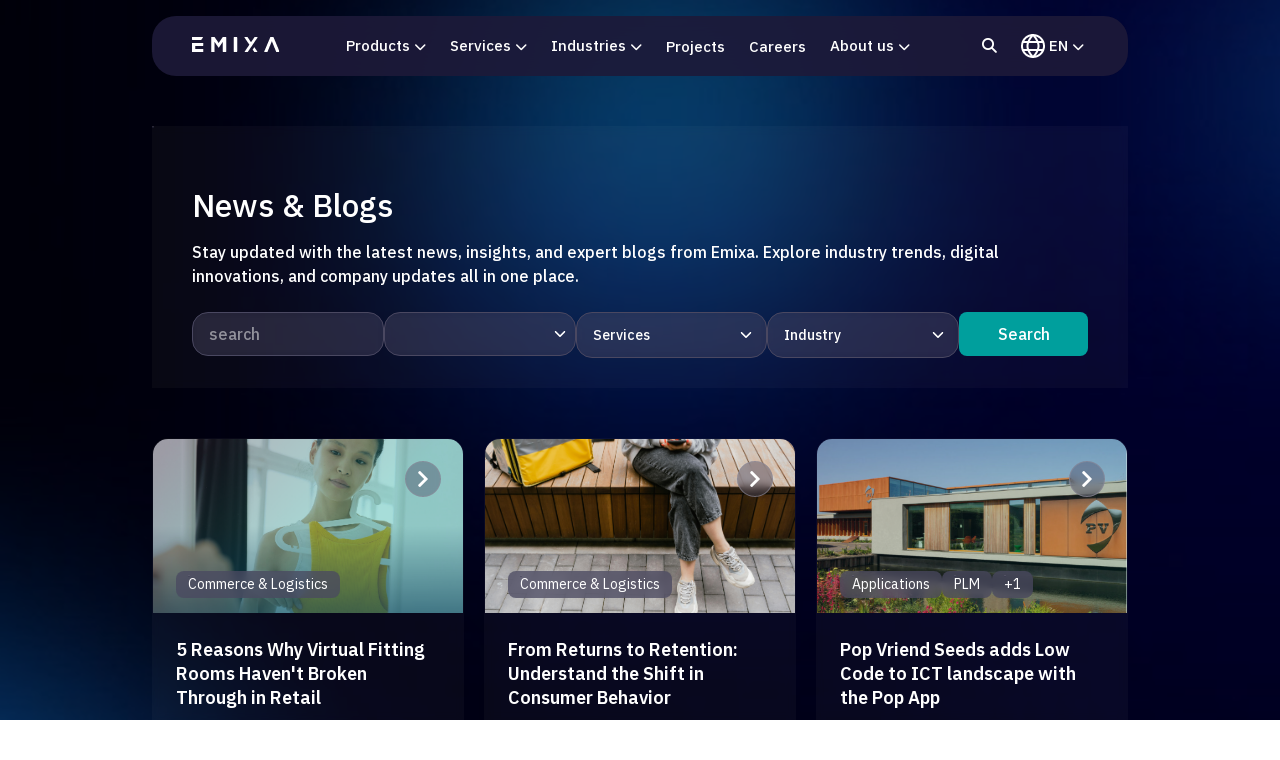

--- FILE ---
content_type: text/html; charset=UTF-8
request_url: https://www.emixa.com/blog/page/4
body_size: 18411
content:
<!doctype html><html lang="en"><head>
    <meta charset="utf-8">
    <title>Emixa Blog (4)</title>
    <link rel="shortcut icon" href="https://www.emixa.com/hubfs/favicon-32x32.png">
    <meta name="description" content="Discover the latest insights and innovations from Mendix in our blog series! Stay informed with expert tips and emerging trends in technology Discover the latest insights and innovations from Mendix in our blog series! Stay informed with expert tips and emerging trends in technology  (4)">
    
    
    <link rel="preconnect" href="https://www.emixa.com/hubfs/hub_generated/template_assets/1/182833302042/1769090465124/template_main-dummy.min.css" async>
    
    
    
      
    
    <link media="all" rel="preconnect" href="https://fonts.googleapis.com">
    <link rel="preconnect" href="https://fonts.gstatic.com" crossorigin>
    <link rel="preload" href="https://fonts.googleapis.com/css2?family=Alegreya:ital,wght@0,400;0,500;0,600;0,700;1,400;1,500;1,600;1,700&amp;family=IBM+Plex+Sans:ital,wght@0,300;0,400;0,500;0,600;0,700;1,300;1,400;1,500;1,600;1,700&amp;display=swap" as="style" onload="this.rel='stylesheet'">
    <link rel="preload" href="https://cdnjs.cloudflare.com/ajax/libs/font-awesome/6.2.0/css/fontawesome.min.css" integrity="sha512-RvQxwf+3zJuNwl4e0sZjQeX7kUa3o82bDETpgVCH2RiwYSZVDdFJ7N/woNigN/ldyOOoKw8584jM4plQdt8bhA==" crossorigin="anonymous" referrerpolicy="no-referrer" as="style" onload="this.rel='stylesheet'">
    <link rel="preload" href="https://cdnjs.cloudflare.com/ajax/libs/font-awesome/6.2.0/css/brands.min.css" integrity="sha512-+oRH6u1nDGSm3hH8poU85YFIVTdSnS2f+texdPGrURaJh8hzmhMiZrQth6l56P4ZQmxeZzd2DqVEMqQoJ8J89A==" crossorigin="anonymous" referrerpolicy="no-referrer" as="style" onload="this.rel='stylesheet'">	
    <link rel="preload" href="https://cdnjs.cloudflare.com/ajax/libs/font-awesome/6.2.0/css/regular.min.css" integrity="sha512-aNH2ILn88yXgp/1dcFPt2/EkSNc03f9HBFX0rqX3Kw37+vjipi1pK3L9W08TZLhMg4Slk810sPLdJlNIjwygFw==" crossorigin="anonymous" referrerpolicy="no-referrer" as="style" onload="this.rel='stylesheet'">
    <link rel="preload" href="https://cdnjs.cloudflare.com/ajax/libs/font-awesome/6.2.0/css/solid.min.css" integrity="sha512-uj2QCZdpo8PSbRGL/g5mXek6HM/APd7k/B5Hx/rkVFPNOxAQMXD+t+bG4Zv8OAdUpydZTU3UHmyjjiHv2Ww0PA==" crossorigin="anonymous" referrerpolicy="no-referrer" as="style" onload="this.rel='stylesheet'">
    
    <!--dependencies for select option box-->
	  <link rel="stylesheet" href="https://cdn.jsdelivr.net/npm/choices.js/public/assets/styles/choices.min.css">
	  <script src="https://cdn.jsdelivr.net/npm/choices.js/public/assets/scripts/choices.min.js"></script>

	  <!--dependencies for datepicker-->
	  <link rel="stylesheet" href="https://cdn.jsdelivr.net/npm/air-datepicker@3.3.5/air-datepicker.css">
	  <script src="https://cdn.jsdelivr.net/npm/air-datepicker@3.3.5/air-datepicker.js"></script>
    
    
    
    <meta name="viewport" content="width=device-width, initial-scale=1">

    <script src="/hs/hsstatic/jquery-libs/static-1.1/jquery/jquery-1.7.1.js"></script>
<script>hsjQuery = window['jQuery'];</script>
    <meta property="og:description" content="Discover the latest insights and innovations from Mendix in our blog series! Stay informed with expert tips and emerging trends in technology Discover the latest insights and innovations from Mendix in our blog series! Stay informed with expert tips and emerging trends in technology  (4)">
    <meta property="og:title" content="Emixa Blog (4)">
    <meta name="twitter:description" content="Discover the latest insights and innovations from Mendix in our blog series! Stay informed with expert tips and emerging trends in technology Discover the latest insights and innovations from Mendix in our blog series! Stay informed with expert tips and emerging trends in technology  (4)">
    <meta name="twitter:title" content="Emixa Blog (4)">

    

    
    <style>
a.cta_button{-moz-box-sizing:content-box !important;-webkit-box-sizing:content-box !important;box-sizing:content-box !important;vertical-align:middle}.hs-breadcrumb-menu{list-style-type:none;margin:0px 0px 0px 0px;padding:0px 0px 0px 0px}.hs-breadcrumb-menu-item{float:left;padding:10px 0px 10px 10px}.hs-breadcrumb-menu-divider:before{content:'›';padding-left:10px}.hs-featured-image-link{border:0}.hs-featured-image{float:right;margin:0 0 20px 20px;max-width:50%}@media (max-width: 568px){.hs-featured-image{float:none;margin:0;width:100%;max-width:100%}}.hs-screen-reader-text{clip:rect(1px, 1px, 1px, 1px);height:1px;overflow:hidden;position:absolute !important;width:1px}
</style>

<link rel="stylesheet" href="https://www.emixa.com/hubfs/hub_generated/template_assets/1/182833302042/1769090465124/template_main-dummy.min.css">
<link rel="stylesheet" href="https://www.emixa.com/hubfs/hub_generated/template_assets/1/96205672040/1769090470639/template_blog.min.css">
<link rel="stylesheet" href="https://www.emixa.com/hubfs/hub_generated/module_assets/1/148523427760/1757406809262/module_UD_-_search_input_nav.min.css">
<link rel="stylesheet" href="https://www.emixa.com/hubfs/hub_generated/module_assets/1/193775197823/1756307122889/module_UD_-_Custom_Mega_Menu_v3_newstyle_Dev.min.css">
<link rel="stylesheet" href="https://www.emixa.com/hubfs/hub_generated/module_assets/1/193775197863/1756307091202/module_UD_-_Custom_Mega_Menu_Desktop_v3_newstyle_Dev.min.css">

  <style>
    @media (min-width:992px) {
  #hs_cos_wrapper_widget_1751962590755 .search-filter-v3 {
    padding-top:50px;
    padding-bottom:0px;
  }

  #hs_cos_wrapper_widget_1751962590755 .blog-listing-v3 { padding-top:50px; }
}

@media (max-width:992px) {
  #hs_cos_wrapper_widget_1751962590755 .search-filter-v3 { padding-top:40px; }

  #hs_cos_wrapper_widget_1751962590755 .blog-listing-v3 {}
}
 
  </style>

    

    
<!--  Added by GoogleAnalytics4 integration -->
<script>
var _hsp = window._hsp = window._hsp || [];
window.dataLayer = window.dataLayer || [];
function gtag(){dataLayer.push(arguments);}

var useGoogleConsentModeV2 = true;
var waitForUpdateMillis = 1000;


if (!window._hsGoogleConsentRunOnce) {
  window._hsGoogleConsentRunOnce = true;

  gtag('consent', 'default', {
    'ad_storage': 'denied',
    'analytics_storage': 'denied',
    'ad_user_data': 'denied',
    'ad_personalization': 'denied',
    'wait_for_update': waitForUpdateMillis
  });

  if (useGoogleConsentModeV2) {
    _hsp.push(['useGoogleConsentModeV2'])
  } else {
    _hsp.push(['addPrivacyConsentListener', function(consent){
      var hasAnalyticsConsent = consent && (consent.allowed || (consent.categories && consent.categories.analytics));
      var hasAdsConsent = consent && (consent.allowed || (consent.categories && consent.categories.advertisement));

      gtag('consent', 'update', {
        'ad_storage': hasAdsConsent ? 'granted' : 'denied',
        'analytics_storage': hasAnalyticsConsent ? 'granted' : 'denied',
        'ad_user_data': hasAdsConsent ? 'granted' : 'denied',
        'ad_personalization': hasAdsConsent ? 'granted' : 'denied'
      });
    }]);
  }
}

gtag('js', new Date());
gtag('set', 'developer_id.dZTQ1Zm', true);
gtag('config', 'G-89Q69JV7G0');
</script>
<script async src="https://www.googletagmanager.com/gtag/js?id=G-89Q69JV7G0"></script>

<!-- /Added by GoogleAnalytics4 integration -->

<!--  Added by GoogleTagManager integration -->
<script>
var _hsp = window._hsp = window._hsp || [];
window.dataLayer = window.dataLayer || [];
function gtag(){dataLayer.push(arguments);}

var useGoogleConsentModeV2 = true;
var waitForUpdateMillis = 1000;



var hsLoadGtm = function loadGtm() {
    if(window._hsGtmLoadOnce) {
      return;
    }

    if (useGoogleConsentModeV2) {

      gtag('set','developer_id.dZTQ1Zm',true);

      gtag('consent', 'default', {
      'ad_storage': 'denied',
      'analytics_storage': 'denied',
      'ad_user_data': 'denied',
      'ad_personalization': 'denied',
      'wait_for_update': waitForUpdateMillis
      });

      _hsp.push(['useGoogleConsentModeV2'])
    }

    (function(w,d,s,l,i){w[l]=w[l]||[];w[l].push({'gtm.start':
    new Date().getTime(),event:'gtm.js'});var f=d.getElementsByTagName(s)[0],
    j=d.createElement(s),dl=l!='dataLayer'?'&l='+l:'';j.async=true;j.src=
    'https://www.googletagmanager.com/gtm.js?id='+i+dl;f.parentNode.insertBefore(j,f);
    })(window,document,'script','dataLayer','GTM-T2628HL');

    window._hsGtmLoadOnce = true;
};

_hsp.push(['addPrivacyConsentListener', function(consent){
  if(consent.allowed || (consent.categories && consent.categories.analytics)){
    hsLoadGtm();
  }
}]);

</script>

<!-- /Added by GoogleTagManager integration -->


<!-- Google Tag Manager -->
<script>(function(w,d,s,l,i){w[l]=w[l]||[];w[l].push({'gtm.start':
    new Date().getTime(),event:'gtm.js'});var f=d.getElementsByTagName(s)[0],
    j=d.createElement(s),dl=l!='dataLayer'?'&l='+l:'';j.async=true;j.src=
    'https://www.googletagmanager.com/gtm.js?id='+i+dl;f.parentNode.insertBefore(j,f);
    })(window,document,'script','dataLayer','GTM-T2628HL');</script>
<!-- End Google Tag Manager -->
  
<script>
    (function(w,d,t,u,n,a,m){w['MauticTrackingObject']=n;
        w[n]=w[n]||function(){(w[n].q=w[n].q||[]).push(arguments)},a=d.createElement(t),
        m=d.getElementsByTagName(t)[0];a.async=1;a.src=u;m.parentNode.insertBefore(a,m)
    })(window,document,'script','https://emixa.automation.webmecanik.com/mtc.js','mt');
 
    mt('send', 'pageview');
</script>

<script type="text/javascript" src="https://secure.tool3sign.com/js/182543.js"></script>
<noscript>&lt;img  src="https://secure.tool3sign.com/182543.png" style="display:none;"&gt;</noscript>
<link rel="prev" href="https://www.emixa.com/blog/page/3">
<link rel="next" href="https://www.emixa.com/blog/page/5">
<meta property="og:url" content="https://www.emixa.com/blog">
<meta property="og:type" content="blog">
<meta name="twitter:card" content="summary">
<link rel="alternate" type="application/rss+xml" href="https://www.emixa.com/blog/rss.xml">
<meta name="twitter:domain" content="www.emixa.com">
<script src="//platform.linkedin.com/in.js" type="text/javascript">
    lang: en_US
</script>

<meta http-equiv="content-language" content="en">






    
    <style>
      form legend{
        color:#fff;
        margin-bottom: 16px;
      }

      .header-products .hs-form-field label{
          display:block;
          color:#fff;
      }
    </style>
   
  <meta name="generator" content="HubSpot"></head>
  <body>
<!--  Added by GoogleTagManager integration -->
<noscript><iframe src="https://www.googletagmanager.com/ns.html?id=GTM-T2628HL" height="0" width="0" style="display:none;visibility:hidden"></iframe></noscript>

<!-- /Added by GoogleTagManager integration -->

    <script>
        (function (o, u, t, b, a, s, e) {
            window[b] = window[b] || {}; (e = e || [])['key'] = o; e['__obr'] = u.location.href; a = [];
            u.location.search.replace('?', '').split('&').forEach(function (q) { if (q.startsWith(b) || q.startsWith('_obid')) e[q.split('=')[0]] = q.split('=')[1]; });
            e['_obid'] = e['_obid'] || (u.cookie.match(/(^|;)\s*_obid\s*=\s*([^;]+)/) || []).pop() || 0;
            for (k in e) { if (e.hasOwnProperty(k)) a.push(encodeURIComponent(k) + '=' + encodeURIComponent(e[k])); }
            s = u.createElement('script'); s.src = t + '?' + a.join('&'); u.body.appendChild(s);
        })('c11d8c0f-afe7-4efe-b317-3c8cb182e75c', document, 'https://plugin.sopro.io/hq.js', 'outbase')
    </script>
    
    <div class="body-wrapper   hs-content-id-192008274834 hs-blog-listing hs-blog-id-192008274832 blog">
      
        
        <div data-global-resource-path="ud_emixa/templates/partials/header-new-menu-v3.html"><section class="header-section navbar3 newstyle">
    <div id="navbar" class="">
      <div class="container">
        <nav class="navbar-container container-parent">
          
          
          <a href="https://www.emixa.com" class="home-link">
            <div class="navbar-logo">
              <img src="https://www.emixa.com/hubfs/Old/Appronto/emixa-logo.svg">
            </div>
          </a>
          <button type="button" id="navbar-toggle" class="navbar-toggle" aria-controls="navbar-menu" aria-label="Toggle menu" aria-expanded="false">
            <span class="icon-bar"></span>
            <span class="icon-bar"></span>
            <span class="icon-bar"></span>
          </button>
          <div id="navbar-menu" class="navbar-menu" aria-labelledby="navbar-toggle">
            <div class="nav-mobile">
              <ul class="contact-link item-center">
                <li class="navbar-item search-item ncrit">
                  <a href="#" class="navbar-link search-icon"><i class="fas fa-search"></i></a>
                  <div id="hs_cos_wrapper_search_input" class="hs_cos_wrapper hs_cos_wrapper_widget hs_cos_wrapper_type_module" style="" data-hs-cos-general-type="widget" data-hs-cos-type="module">




  



<form data-hs-do-not-collect="true" action="/hs-search-results">
  <fieldset class="form-search d-lg-none">
    <div class="input-group">
        <input id="search" type="text" class="form-control" placeholder="Search" name="term" autocomplete="off" aria-label="Search...">
        <i class="fas fa-search d-flex d-lg-none"></i>
        <input type="hidden" name="language" value="en">
        
          <input type="hidden" name="type" value="SITE_PAGE">
        
        
        
          <input type="hidden" name="type" value="BLOG_POST">
          <input type="hidden" name="type" value="LISTING_PAGE">
        
        
        
        
    </div>
  </fieldset>
</form></div>
                </li>
              </ul>
              
              <div id="hs_cos_wrapper_menu_mobile_v3" class="hs_cos_wrapper hs_cos_wrapper_widget hs_cos_wrapper_type_module" style="" data-hs-cos-general-type="widget" data-hs-cos-type="module">
  <ul class="navbar-links">
    
    
    <li class="navbar-item dropdown">
      <a class="navbar-link" href="#">Products</a>
      <div class="dropdown-menu ">
        <a href="#" class="backto"><span class="backto-icon"><i class="fa-solid fa-chevron-left"></i></span>
          <span>Products</span></a>

        <ul class="list-none pl-0">
          
          <li class="navbar-item dropdown level2">
            
            
            <a href="https://www.emixa.com/plm" class="navbar-link">
              Product Lifecycle Management
            </a>
            
            <div class="dropdown-menu">
              <a href="https://www.emixa.com/plm" class="backto"><span class="backto-icon"><i class="fa-solid fa-chevron-left"></i></span> <span>Product Lifecycle Management</span></a>
              
                <ul class="list-none">
                
                  <li class="navbar-item dropdown level3">
                    
                      <a href="#" class="navbar-link">
                        Design &amp; Manufacturing
                      </a>
                    
                    <div class="dropdown-menu">
                      <a href="" class="backto"><span class="backto-icon"><i class="fa-solid fa-chevron-left"></i></span> <span>Design &amp; Manufacturing</span></a>
                      
                      
                      <ul class="list-none">
                        
                          
                          <li class="dropdown-menu-item">
                            <a href="https://www.emixa.com/plm" class="dropdown-menu-link">
                              Design &amp; Manufacturing
                            </a>
                          </li>
                          
                        
                          
                          <li class="dropdown-menu-item">
                            <a href="https://www.emixa.com/plm/solid-edge" class="dropdown-menu-link">
                              Solid Edge
                            </a>
                          </li>
                          
                        
                          
                          <li class="dropdown-menu-item">
                            <a href="https://www.emixa.com/plm/nx-design" class="dropdown-menu-link">
                              NX CAD
                            </a>
                          </li>
                          
                        
                          
                          <li class="dropdown-menu-item">
                            <a href="https://www.emixa.com/plm/nx-cam" class="dropdown-menu-link">
                              NX CAM
                            </a>
                          </li>
                          
                        
                          
                          <li class="dropdown-menu-item">
                            <a href="https://www.emixa.com/plm/keyshot" class="dropdown-menu-link">
                              Keyshot
                            </a>
                          </li>
                          
                        
                      </ul>
                      
                    </div>
                  </li>
                
                  <li class="navbar-item dropdown level3">
                    
                      <a href="https://www.emixa.com/plm/tecnomatix-plant-simulation" class="navbar-link">
                        Simulation
                      </a>
                    
                    <div class="dropdown-menu">
                      <a href="https://www.emixa.com/plm/tecnomatix-plant-simulation" class="backto"><span class="backto-icon"><i class="fa-solid fa-chevron-left"></i></span> <span>Simulation</span></a>
                      
                      
                      <ul class="list-none">
                        
                          
                          <li class="dropdown-menu-item">
                            <a href="https://www.emixa.com/plm/simcenter-3d" class="dropdown-menu-link">
                              Simcenter
                            </a>
                          </li>
                          
                        
                          
                          <li class="dropdown-menu-item">
                            <a href="https://www.emixa.com/free-trial-simcenter-amesim" class="dropdown-menu-link">
                              Simcenter Amesim
                            </a>
                          </li>
                          
                        
                          
                          <li class="dropdown-menu-item">
                            <a href="https://www.emixa.com/free-trial-simcenter-femap" class="dropdown-menu-link">
                              Simcenter Femap
                            </a>
                          </li>
                          
                        
                          
                          <li class="dropdown-menu-item">
                            <a href="https://www.emixa.com/free-trial-simcenter-floefd" class="dropdown-menu-link">
                              Simcenter FloEFD
                            </a>
                          </li>
                          
                        
                          
                          <li class="dropdown-menu-item">
                            <a href="https://www.emixa.com/free-trial-simcenter-heeds" class="dropdown-menu-link">
                              Simcenter HEEDS
                            </a>
                          </li>
                          
                        
                          
                          <li class="dropdown-menu-item">
                            <a href="https://www.emixa.com/free-trial-simcenter-star-ccm" class="dropdown-menu-link">
                              Simcenter STAR-CCM+
                            </a>
                          </li>
                          
                        
                          
                          <li class="dropdown-menu-item">
                            <a href="https://www.emixa.com/plm/tecnomatix-plant-simulation" class="dropdown-menu-link">
                              Tecnomatix Plant Simulation
                            </a>
                          </li>
                          
                        
                          
                          <li class="dropdown-menu-item">
                            <a href="https://www.emixa.com/plm/tecnomatix-process-simulate" class="dropdown-menu-link">
                              Tecnomatix Process Simulate​  ​
                            </a>
                          </li>
                          
                        
                      </ul>
                      
                    </div>
                  </li>
                
                  <li class="navbar-item dropdown level3">
                    
                      <a href="https://www.emixa.com/plm/data-project-management" class="navbar-link">
                        Data &amp; Project Management
                      </a>
                    
                    <div class="dropdown-menu">
                      <a href="https://www.emixa.com/plm/data-project-management" class="backto"><span class="backto-icon"><i class="fa-solid fa-chevron-left"></i></span> <span>Data &amp; Project Management</span></a>
                      
                      
                      <ul class="list-none">
                        
                          
                          <li class="dropdown-menu-item">
                            <a href="https://www.emixa.com/plm/teamcenter-plm" class="dropdown-menu-link">
                              Teamcenter PLM
                            </a>
                          </li>
                          
                        
                          
                          <li class="dropdown-menu-item">
                            <a href="https://www.emixa.com/plm/polarion-alm" class="dropdown-menu-link">
                              Polarion
                            </a>
                          </li>
                          
                        
                      </ul>
                      
                    </div>
                  </li>
                
                </ul>
              
            </div>
            
            
            
          </li>
          
          <li class="navbar-item dropdown level2">
            
            
            <a href="/cloud-erp-solutions" class="navbar-link">
              Enterprise Resource Planning
            </a>
            
            <div class="dropdown-menu">
              <a href="/cloud-erp-solutions" class="backto"><span class="backto-icon"><i class="fa-solid fa-chevron-left"></i></span> <span>Enterprise Resource Planning</span></a>
              
                <ul class="list-none">
                
                  <li class="navbar-item dropdown level3">
                    
                      <a href="#" class="navbar-link">
                        ERP Programs
                      </a>
                    
                    <div class="dropdown-menu">
                      <a href="" class="backto"><span class="backto-icon"><i class="fa-solid fa-chevron-left"></i></span> <span>ERP Programs</span></a>
                      
                      
                      <ul class="list-none">
                        
                          
                          <li class="dropdown-menu-item">
                            <a href="" class="dropdown-menu-link">
                              ERP Programs
                            </a>
                          </li>
                          
                        
                          
                          <li class="dropdown-menu-item">
                            <a href="https://www.emixa.com/erp/sap-s4hana-rise-with-sap" class="dropdown-menu-link">
                              RISE with SAP
                            </a>
                          </li>
                          
                        
                      </ul>
                      
                    </div>
                  </li>
                
                  <li class="navbar-item dropdown level3">
                    
                      <a href="#" class="navbar-link">
                        ERP Platforms
                      </a>
                    
                    <div class="dropdown-menu">
                      <a href="" class="backto"><span class="backto-icon"><i class="fa-solid fa-chevron-left"></i></span> <span>ERP Platforms</span></a>
                      
                      
                      <ul class="list-none">
                        
                          
                          <li class="dropdown-menu-item">
                            <a href="https://www.emixa.com/erp/sap-s4hana-cloud-public-edition" class="dropdown-menu-link">
                              SAP S/4HANA Cloud Public Edition
                            </a>
                          </li>
                          
                        
                          
                          <li class="dropdown-menu-item">
                            <a href="https://www.emixa.com/erp/sap-s4hana-private-edition" class="dropdown-menu-link">
                              SAP S/4HANA Private Edition 
                            </a>
                          </li>
                          
                        
                          
                          <li class="dropdown-menu-item">
                            <a href="https://www.emixa.com/erp/sap-s4hana-business-technology-platform" class="dropdown-menu-link">
                              SAP S/4HANA Business Technology Platform 
                            </a>
                          </li>
                          
                        
                      </ul>
                      
                    </div>
                  </li>
                
                  <li class="navbar-item dropdown level3">
                    
                      <a href="#" class="navbar-link">
                        ERP Business Processes
                      </a>
                    
                    <div class="dropdown-menu">
                      <a href="" class="backto"><span class="backto-icon"><i class="fa-solid fa-chevron-left"></i></span> <span>ERP Business Processes</span></a>
                      
                      
                      <ul class="list-none">
                        
                          
                          <li class="dropdown-menu-item">
                            <a href="https://www.emixa.com/erp/sap-s4hana-project-portfolio-management" class="dropdown-menu-link">
                              Project &amp; Portfolio Management ​
                            </a>
                          </li>
                          
                        
                          
                          <li class="dropdown-menu-item">
                            <a href="https://www.emixa.com/erp/sap-s4hana-supply-chain-planning-logistics" class="dropdown-menu-link">
                              Supply Chain Planning &amp; Logistics 
                            </a>
                          </li>
                          
                        
                          
                          <li class="dropdown-menu-item">
                            <a href="https://www.emixa.com/erp/sap-s4hana-manufacturing" class="dropdown-menu-link">
                              Manufacturing
                            </a>
                          </li>
                          
                        
                          
                          <li class="dropdown-menu-item">
                            <a href="https://www.emixa.com/erp/sap-s4hana-enterprise-asset-management" class="dropdown-menu-link">
                              Enterprise Asset Management 
                            </a>
                          </li>
                          
                        
                          
                          <li class="dropdown-menu-item">
                            <a href="https://www.emixa.com/erp/sap-s4hana-prefab-sap" class="dropdown-menu-link">
                              Prefab SAP
                            </a>
                          </li>
                          
                        
                          
                          <li class="dropdown-menu-item">
                            <a href="https://www.emixa.com/erp/sap-s4hana-service-management" class="dropdown-menu-link">
                              Service Management 
                            </a>
                          </li>
                          
                        
                      </ul>
                      
                    </div>
                  </li>
                
                </ul>
              
            </div>
            
            
            
          </li>
          
          <li class="navbar-item dropdown level2">
            
            
            <a href="#" class="navbar-link">
              Applications &amp; Integrations
            </a>
            
            <div class="dropdown-menu">
              <a href="https://www.emixa.com/home-old" class="backto"><span class="backto-icon"><i class="fa-solid fa-chevron-left"></i></span> <span>Applications &amp; Integrations</span></a>
              
                <ul class="list-none">
                
                  <li class="navbar-item dropdown level3">
                    
                      <a href="https://www.emixa.com/applications" class="navbar-link">
                        Applications
                      </a>
                    
                    <div class="dropdown-menu">
                      <a href="https://www.emixa.com/applications" class="backto"><span class="backto-icon"><i class="fa-solid fa-chevron-left"></i></span> <span>Applications</span></a>
                      
                      
                      <ul class="list-none">
                        
                          
                          <li class="dropdown-menu-item">
                            <a href="/applications" class="dropdown-menu-link">
                              Applications
                            </a>
                          </li>
                          
                        
                          
                          <li class="dropdown-menu-item">
                            <a href="https://www.emixa.com/applications/mendix-siemens" class="dropdown-menu-link">
                              Mendix
                            </a>
                          </li>
                          
                        
                          
                          <li class="dropdown-menu-item">
                            <a href="https://www.emixa.com/applications/manufacturing-execution-system" class="dropdown-menu-link">
                              Manufacturing Execution Software
                            </a>
                          </li>
                          
                        
                      </ul>
                      
                    </div>
                  </li>
                
                  <li class="navbar-item dropdown level3">
                    
                      <a href="https://www.emixa.com/integrations" class="navbar-link">
                        Integrations
                      </a>
                    
                    <div class="dropdown-menu">
                      <a href="https://www.emixa.com/integrations" class="backto"><span class="backto-icon"><i class="fa-solid fa-chevron-left"></i></span> <span>Integrations</span></a>
                      
                      
                      <ul class="list-none">
                        
                          
                          <li class="dropdown-menu-item">
                            <a href="https://www.emixa.com/integrations/about-boomi" class="dropdown-menu-link">
                              Boomi
                            </a>
                          </li>
                          
                        
                          
                          <li class="dropdown-menu-item">
                            <a href="https://www.emixa.com/integrations/about-solace" class="dropdown-menu-link">
                              Solace
                            </a>
                          </li>
                          
                        
                      </ul>
                      
                    </div>
                  </li>
                
                </ul>
              
            </div>
            
            
            
          </li>
          
          <li class="navbar-item dropdown level2">
            
            
            <a href="/data-analytics" class="navbar-link">
              Data &amp; Analytics
            </a>
            
            <div class="dropdown-menu">
              <a href="/data-analytics" class="backto"><span class="backto-icon"><i class="fa-solid fa-chevron-left"></i></span> <span>Data &amp; Analytics</span></a>
              
                
                <ul class="list-none">
                  
                  
                  <li class="dropdown-menu-item">
                    <a href="https://www.emixa.com/data-analytics/emixa-data-platform" class="dropdown-menu-link">
                      Data Platform
                    </a>
                  </li>
                  
                  
                  
                  <li class="dropdown-menu-item">
                    <a href="https://www.emixa.com/data-analytics/emixa-ai-agent" class="dropdown-menu-link">
                      AI Agent
                    </a>
                  </li>
                  
                  
                  
                  <li class="dropdown-menu-item">
                    <a href="https://www.emixa.com/data-analytics/standardized-dashboards" class="dropdown-menu-link">
                      Standardised Dashboards
                    </a>
                  </li>
                  
                  
                </ul>
              
            </div>
            
            
            
          </li>
          
        </ul>
      </div>
    </li>
    
    
    
    <li class="navbar-item dropdown">
      <a class="navbar-link" href="">Services</a>
      <div class="dropdown-menu ">
        <a href="#" class="backto"><span class="backto-icon"><i class="fa-solid fa-chevron-left"></i></span>
          <span>Services</span></a>

        <ul class="list-none pl-0">
          
          <li class="navbar-item dropdown level2">
            
            
            <a href="https://www.emixa.com/management-consulting-1" class="navbar-link">
              Management Consulting
            </a>
            
            <div class="dropdown-menu">
              <a href="https://www.emixa.com/management-consulting-1" class="backto"><span class="backto-icon"><i class="fa-solid fa-chevron-left"></i></span> <span>Management Consulting</span></a>
              
                <ul class="list-none">
                
                  <li class="navbar-item dropdown level3">
                    
                      <a href="https://www.emixa.com/management-consulting-services" class="navbar-link">
                        Management Consulting
                      </a>
                    
                    <div class="dropdown-menu">
                      <a href="https://www.emixa.com/management-consulting-services" class="backto"><span class="backto-icon"><i class="fa-solid fa-chevron-left"></i></span> <span>Management Consulting</span></a>
                      
                      
                      <ul class="list-none">
                        
                          
                          <li class="dropdown-menu-item">
                            <a href="https://www.emixa.com/management-consulting/it-strategy-and-architecture" class="dropdown-menu-link">
                              IT Strategy &amp; Architecture
                            </a>
                          </li>
                          
                        
                          
                          <li class="dropdown-menu-item">
                            <a href="https://www.emixa.com/management-consulting/software-selections" class="dropdown-menu-link">
                              Software Selection
                            </a>
                          </li>
                          
                        
                          
                          <li class="dropdown-menu-item">
                            <a href="https://www.emixa.com/management-consulting/business-operations-improvement" class="dropdown-menu-link">
                              Business Operations Improvement
                            </a>
                          </li>
                          
                        
                          
                          <li class="dropdown-menu-item">
                            <a href="https://www.emixa.com/management-consulting/change-management-services" class="dropdown-menu-link">
                              Change Management
                            </a>
                          </li>
                          
                        
                          
                          <li class="dropdown-menu-item">
                            <a href="https://www.emixa.com/management-consulting/project-and-program-management" class="dropdown-menu-link">
                              Project Programme Management ​
                            </a>
                          </li>
                          
                        
                      </ul>
                      
                    </div>
                  </li>
                
                  <li class="navbar-item dropdown level3">
                    
                      <a href="https://www.emixa.com/managed-services" class="navbar-link">
                        Managed Services
                      </a>
                    
                    <div class="dropdown-menu">
                      <a href="https://www.emixa.com/managed-services" class="backto"><span class="backto-icon"><i class="fa-solid fa-chevron-left"></i></span> <span>Managed Services</span></a>
                      
                    </div>
                  </li>
                
                  <li class="navbar-item dropdown level3">
                    
                      <a href="#" class="navbar-link">
                        Integration Solutions
                      </a>
                    
                    <div class="dropdown-menu">
                      <a href="" class="backto"><span class="backto-icon"><i class="fa-solid fa-chevron-left"></i></span> <span>Integration Solutions</span></a>
                      
                      
                      <ul class="list-none">
                        
                          
                          <li class="dropdown-menu-item">
                            <a href="https://www.emixa.com/integrations/master-data-management" class="dropdown-menu-link">
                              Master Data Management
                            </a>
                          </li>
                          
                        
                          
                          <li class="dropdown-menu-item">
                            <a href="https://www.emixa.com/mendix-teamcenter" class="dropdown-menu-link">
                              Mendix-Teamcenter Integration
                            </a>
                          </li>
                          
                        
                          
                          <li class="dropdown-menu-item">
                            <a href="https://www.emixa.com/sap-siemens-integration" class="dropdown-menu-link">
                              SAP-Siemens Integration
                            </a>
                          </li>
                          
                        
                      </ul>
                      
                    </div>
                  </li>
                
                </ul>
              
            </div>
            
            
            
          </li>
          
          <li class="navbar-item dropdown level2">
            
            
            <a href="#" class="navbar-link">
              ERP Services
            </a>
            
            <div class="dropdown-menu">
              <a href="https://www.emixa.com/home-old" class="backto"><span class="backto-icon"><i class="fa-solid fa-chevron-left"></i></span> <span>ERP Services</span></a>
              
                <ul class="list-none">
                
                  <li class="navbar-item dropdown level3">
                    
                      <a href="#" class="navbar-link">
                        S/4HANA Services
                      </a>
                    
                    <div class="dropdown-menu">
                      <a href="" class="backto"><span class="backto-icon"><i class="fa-solid fa-chevron-left"></i></span> <span>S/4HANA Services</span></a>
                      
                      
                      <ul class="list-none">
                        
                          
                          <li class="dropdown-menu-item">
                            <a href="https://www.emixa.com/erp/sap-s4hana-implementation" class="dropdown-menu-link">
                              SAP S/4HANA Implementation
                            </a>
                          </li>
                          
                        
                          
                          <li class="dropdown-menu-item">
                            <a href="https://www.emixa.com/erp/sap-s4hana-managed-services" class="dropdown-menu-link">
                              SAP S/4HANA Managed Services
                            </a>
                          </li>
                          
                        
                          
                          <li class="dropdown-menu-item">
                            <a href="https://www.emixa.com/erp/sap-s4hana-digital-discovery-assessment" class="dropdown-menu-link">
                              Digital Discovery Assessment (DDA)
                            </a>
                          </li>
                          
                        
                          
                          <li class="dropdown-menu-item">
                            <a href="https://www.emixa.com/erp/sap-s4hana-customer-journey-guidance" class="dropdown-menu-link">
                              Customer Journey Guidance
                            </a>
                          </li>
                          
                        
                      </ul>
                      
                    </div>
                  </li>
                
                  <li class="navbar-item dropdown level3">
                    
                      <a href="#" class="navbar-link">
                        Low-Code ERP services
                      </a>
                    
                    <div class="dropdown-menu">
                      <a href="" class="backto"><span class="backto-icon"><i class="fa-solid fa-chevron-left"></i></span> <span>Low-Code ERP services</span></a>
                      
                      
                      <ul class="list-none">
                        
                          
                          <li class="dropdown-menu-item">
                            <a href="" class="dropdown-menu-link">
                              Low-Code App Development on SAP
                            </a>
                          </li>
                          
                        
                      </ul>
                      
                    </div>
                  </li>
                
                </ul>
              
            </div>
            
            
            
          </li>
          
          <li class="navbar-item dropdown level2">
            
            
            <a href="https://www.emixa.com/data-analytics" class="navbar-link">
              Data &amp; Analytics
            </a>
            
            <div class="dropdown-menu">
              <a href="https://www.emixa.com/data-analytics" class="backto"><span class="backto-icon"><i class="fa-solid fa-chevron-left"></i></span> <span>Data &amp; Analytics</span></a>
              
                
                <ul class="list-none">
                  
                  
                  <li class="dropdown-menu-item">
                    <a href="https://www.emixa.com/data-analytics/data-bi-ai-strategy" class="dropdown-menu-link">
                      Data, BI &amp; AI Strategy
                    </a>
                  </li>
                  
                  
                  
                  <li class="dropdown-menu-item">
                    <a href="https://www.emixa.com/data-analytics/data-science" class="dropdown-menu-link">
                      Data Science &amp; AI ​
                    </a>
                  </li>
                  
                  
                  
                  <li class="dropdown-menu-item">
                    <a href="https://www.emixa.com/data-analytics/management-esg-reporting" class="dropdown-menu-link">
                      Management &amp; ESG Reporting
                    </a>
                  </li>
                  
                  
                  
                  <li class="dropdown-menu-item">
                    <a href="https://www.emixa.com/data-analytics/financial-analytics" class="dropdown-menu-link">
                      Financial Analytics
                    </a>
                  </li>
                  
                  
                </ul>
              
            </div>
            
            
            
          </li>
          
          <li class="navbar-item dropdown level2">
            
            
            <a href="https://www.emixa.com/learning-training" class="navbar-link">
              Learning &amp; Training
            </a>
            
            <div class="dropdown-menu">
              <a href="https://www.emixa.com/learning-training" class="backto"><span class="backto-icon"><i class="fa-solid fa-chevron-left"></i></span> <span>Learning &amp; Training</span></a>
              
                
                <ul class="list-none">
                  
                  
                  <li class="dropdown-menu-item">
                    <a href="https://www.emixa.com/plm/training-overview-solid-edge" class="dropdown-menu-link">
                      Solid Edge Training
                    </a>
                  </li>
                  
                  
                  
                  <li class="dropdown-menu-item">
                    <a href="https://www.emixa.com/plm/training-overview-nx-design" class="dropdown-menu-link">
                      NX CAD Training
                    </a>
                  </li>
                  
                  
                  
                  <li class="dropdown-menu-item">
                    <a href="https://www.emixa.com/plm/training-overview-nx-cam" class="dropdown-menu-link">
                      NX CAM Training
                    </a>
                  </li>
                  
                  
                  
                  <li class="dropdown-menu-item">
                    <a href="https://www.emixa.com/plm/training-overview-simcenter-3d" class="dropdown-menu-link">
                      Simcenter Training
                    </a>
                  </li>
                  
                  
                  
                  <li class="dropdown-menu-item">
                    <a href="https://www.emixa.com/plm/training-overview-femap" class="dropdown-menu-link">
                      Femap Training
                    </a>
                  </li>
                  
                  
                  
                  <li class="dropdown-menu-item">
                    <a href="https://www.emixa.com/plm/training-overview-tecnomatix" class="dropdown-menu-link">
                      Tecnomatix Training
                    </a>
                  </li>
                  
                  
                  
                  <li class="dropdown-menu-item">
                    <a href="https://www.emixa.com/plm/training-overview-teamcenter" class="dropdown-menu-link">
                      Teamcenter Training
                    </a>
                  </li>
                  
                  
                  
                  <li class="dropdown-menu-item">
                    <a href="https://www.emixa.com/plm/training-overview-polarion" class="dropdown-menu-link">
                      Polarion Training
                    </a>
                  </li>
                  
                  
                  
                  <li class="dropdown-menu-item">
                    <a href="https://www.emixa.com/mendix-training-overview" class="dropdown-menu-link">
                      Mendix Training
                    </a>
                  </li>
                  
                  
                  
                  <li class="dropdown-menu-item">
                    <a href="https://www.emixa.com/integrations/training-boomi" class="dropdown-menu-link">
                      Boomi Training
                    </a>
                  </li>
                  
                  
                </ul>
              
            </div>
            
            
            
          </li>
          
        </ul>
      </div>
    </li>
    
    
    
    <li class="navbar-item dropdown">
      <a class="navbar-link" href="#">Industries</a>
      <div class="dropdown-menu ">
        <a href="#" class="backto"><span class="backto-icon"><i class="fa-solid fa-chevron-left"></i></span>
          <span>Industries</span></a>

        <ul class="list-none pl-0">
          
          <li class="navbar-item dropdown level2">
            
            
            <a href="https://www.emixa.com/manufacturing" class="navbar-link">
              Manufacturing
            </a>
            
            <div class="dropdown-menu">
              <a href="https://www.emixa.com/manufacturing" class="backto"><span class="backto-icon"><i class="fa-solid fa-chevron-left"></i></span> <span>Manufacturing</span></a>
              
                
                <ul class="list-none">
                  
                  
                  <li class="dropdown-menu-item">
                    <a href="https://www.emixa.com/industrial-machinery-heavy-equipment" class="dropdown-menu-link">
                      Industrial Machinery &amp; Heavy Equipment
                    </a>
                  </li>
                  
                  
                  
                  <li class="dropdown-menu-item">
                    <a href="https://www.emixa.com/automotive-transportation" class="dropdown-menu-link">
                      Automotive &amp; Transportation
                    </a>
                  </li>
                  
                  
                  
                  <li class="dropdown-menu-item">
                    <a href="https://www.emixa.com/medical-devices-pharmaceuticals" class="dropdown-menu-link">
                      Medical Devices &amp; Pharmaceuticals
                    </a>
                  </li>
                  
                  
                  
                  <li class="dropdown-menu-item">
                    <a href="https://www.emixa.com/aerospace-defence" class="dropdown-menu-link">
                      Aerospace &amp; Defence
                    </a>
                  </li>
                  
                  
                  
                  <li class="dropdown-menu-item">
                    <a href="https://www.emixa.com/electronics-semiconductors" class="dropdown-menu-link">
                      Electronics &amp; Semiconductors
                    </a>
                  </li>
                  
                  
                  
                  <li class="dropdown-menu-item">
                    <a href="https://www.emixa.com/marine" class="dropdown-menu-link">
                      Marine
                    </a>
                  </li>
                  
                  
                  
                  <li class="dropdown-menu-item">
                    <a href="https://www.emixa.com/consumer-packaged-goods" class="dropdown-menu-link">
                      Consumer Packaged Goods
                    </a>
                  </li>
                  
                  
                </ul>
              
            </div>
            
            
            
          </li>
          
          <li class="navbar-item dropdown level2">
            
            
            <a href="https://www.emixa.com/commerce-logistics" class="navbar-link">
              Commerce &amp; Logistics
            </a>
            
            <div class="dropdown-menu">
              <a href="https://www.emixa.com/commerce-logistics" class="backto"><span class="backto-icon"><i class="fa-solid fa-chevron-left"></i></span> <span>Commerce &amp; Logistics</span></a>
              
                
                <ul class="list-none">
                  
                  
                  <li class="dropdown-menu-item">
                    <a href="https://www.emixa.com/consumer-products-retail" class="dropdown-menu-link">
                      Consumer Products, Wholesale &amp; Retail
                    </a>
                  </li>
                  
                  
                  
                  <li class="dropdown-menu-item">
                    <a href="https://www.emixa.com/logistics" class="dropdown-menu-link">
                      Warehousing &amp; Logistics
                    </a>
                  </li>
                  
                  
                </ul>
              
            </div>
            
            
            
          </li>
          
          <li class="navbar-item dropdown level2">
            
            
            <a href="https://www.emixa.com/construction-and-infrastructure" class="navbar-link">
              Contruction &amp; Infrastructure
            </a>
            
            <div class="dropdown-menu">
              <a href="https://www.emixa.com/construction-and-infrastructure" class="backto"><span class="backto-icon"><i class="fa-solid fa-chevron-left"></i></span> <span>Contruction &amp; Infrastructure</span></a>
              
                
                <ul class="list-none">
                  
                  
                  <li class="dropdown-menu-item">
                    <a href="https://www.emixa.com/construction-digitalisation" class="dropdown-menu-link">
                      Construction &amp; Installation
                    </a>
                  </li>
                  
                  
                  
                  <li class="dropdown-menu-item">
                    <a href="https://www.emixa.com/infrastructure-digitalisation" class="dropdown-menu-link">
                      Infrastructure
                    </a>
                  </li>
                  
                  
                  
                  <li class="dropdown-menu-item">
                    <a href="https://www.emixa.com/utilities-digital-transformation" class="dropdown-menu-link">
                      Utilities
                    </a>
                  </li>
                  
                  
                </ul>
              
            </div>
            
            
            
          </li>
          
          <li class="navbar-item dropdown level2">
            
            
            <a href="https://www.emixa.com/financial-services" class="navbar-link">
              Other
            </a>
            
            <div class="dropdown-menu">
              <a href="https://www.emixa.com/financial-services" class="backto"><span class="backto-icon"><i class="fa-solid fa-chevron-left"></i></span> <span>Other</span></a>
              
                
                <ul class="list-none">
                  
                  
                  <li class="dropdown-menu-item">
                    <a href="https://www.emixa.com/financial-services" class="dropdown-menu-link">
                      Financial Services
                    </a>
                  </li>
                  
                  
                </ul>
              
            </div>
            
            
            
          </li>
          
        </ul>
      </div>
    </li>
    
    
    
    <li class="navbar-item">
      <a class="navbar-link" href="https://www.emixa.com/cases/">Projects</a>
    </li>
    
    
    
    <li class="navbar-item">
      <a class="navbar-link" href="https://www.careersatemixa.com/en/">Careers</a>
    </li>
    
    
    
    <li class="navbar-item dropdown">
      <a class="navbar-link" href="https://www.emixa.com/about-emixa">About us</a>
      <div class="dropdown-menu  regular-menu ">
        <a href="#" class="backto"><span class="backto-icon"><i class="fa-solid fa-chevron-left"></i></span>
          <span>About us</span></a>

        <ul class="list-none pl-0">
          
          <li class="navbar-item dropdown level2">
            
            
            <a href="https://www.emixa.com/about-emixa" class="navbar-link">
              About Emixa
            </a>
            
            <div class="dropdown-menu">
              <a href="https://www.emixa.com/about-emixa" class="backto"><span class="backto-icon"><i class="fa-solid fa-chevron-left"></i></span> <span>About Emixa</span></a>
              
                
                <ul class="list-none">
                  
                </ul>
              
            </div>
            
            
            
            <a href="/partners" class="navbar-link">
              Our Partners
            </a>
            
            

            <div class="dropdown-menu ">
              
              <a href="/partners" class="backto"><span class="backto-icon"><i class="fa-solid fa-chevron-left"></i></span> <span>Our Partners</span></a>
              <ul class="list-none">
                

              </ul>
            </div>
            
            
          </li>
          
          <li class="navbar-item dropdown level2">
            
            
            <a href="/blog" class="navbar-link">
              News &amp; Blogs
            </a>
            
            <div class="dropdown-menu">
              <a href="/blog" class="backto"><span class="backto-icon"><i class="fa-solid fa-chevron-left"></i></span> <span>News &amp; Blogs</span></a>
              
                
                <ul class="list-none">
                  
                </ul>
              
            </div>
            
            
            
            <a href="/downloads" class="navbar-link">
              Downloads
            </a>
            
            

            <div class="dropdown-menu ">
              
              <a href="/downloads" class="backto"><span class="backto-icon"><i class="fa-solid fa-chevron-left"></i></span> <span>Downloads</span></a>
              <ul class="list-none">
                

              </ul>
            </div>
            
            
          </li>
          
          <li class="navbar-item dropdown level2">
            
            
            <a href="https://www.emixa.com/people" class="navbar-link">
              Our People
            </a>
            
            <div class="dropdown-menu">
              <a href="https://www.emixa.com/people" class="backto"><span class="backto-icon"><i class="fa-solid fa-chevron-left"></i></span> <span>Our People</span></a>
              
                
                <ul class="list-none">
                  
                </ul>
              
            </div>
            
            
            
            <a href="/events" class="navbar-link">
              Events
            </a>
            
            

            <div class="dropdown-menu ">
              
              <a href="/events" class="backto"><span class="backto-icon"><i class="fa-solid fa-chevron-left"></i></span> <span>Events</span></a>
              <ul class="list-none">
                

              </ul>
            </div>
            
            
          </li>
          
          <li class="navbar-item dropdown level2">
            
            
            <a href="https://www.emixa.com/support" class="navbar-link">
              Technical Support
            </a>
            
            <div class="dropdown-menu">
              <a href="https://www.emixa.com/support" class="backto"><span class="backto-icon"><i class="fa-solid fa-chevron-left"></i></span> <span>Technical Support</span></a>
              
                
                <ul class="list-none">
                  
                </ul>
              
            </div>
            
            
            
            <a href="https://www.emixa.com/contact" class="navbar-link">
              Contact Us
            </a>
            
            

            <div class="dropdown-menu ">
              
              <a href="https://www.emixa.com/contact" class="backto"><span class="backto-icon"><i class="fa-solid fa-chevron-left"></i></span> <span>Contact Us</span></a>
              <ul class="list-none">
                

              </ul>
            </div>
            
            
          </li>
          
        </ul>
      </div>
    </li>
    
    
    <li class="navbar-item dropdown multilang-mobile">
      <a class="navbar-link" href="javascript:void(0);"><span class="mr-2">Language:</span> EN</a>
      <ul class="dropdown-menu">
        <li class="dropdown-menu-item">
          <a class="dropdown-menu-link" data-href="https://www.emixa.com/" href="https://www.emixa.com/">EN</a>
        </li>
        <li class="dropdown-menu-item">
          <a class="dropdown-menu-link" data-href="https://www.nl.emixa.com/" href="https://www.nl.emixa.com/">NL</a>
        </li>
        <li class="dropdown-menu-item">
          <a class="dropdown-menu-link" data-href="https://www.de.emixa.com/" href="https://www.de.emixa.com/">DE</a>
        </li>
      </ul>
    </li>
  </ul>
  </div>
              <div class="swipe-up"></div>
            </div>
            <div class="nav-desktop">
             
              
              <div id="hs_cos_wrapper_menu_desktop_v3" class="hs_cos_wrapper hs_cos_wrapper_widget hs_cos_wrapper_type_module" style="" data-hs-cos-general-type="widget" data-hs-cos-type="module">
    <ul class="navbar-links new-megamenu">
        
            
                <li class="navbar-item dropdown" data-target="products">
                    <a class="navbar-link" href="#">Products</a>
                    <div class="dropdown-menu">
                        <div class="container">
                            <div class="row">
                                
                                    <div class="col-12 col-lg-3">
                                        
                                            
                                                <a href="/plm" class="title-link">
                                                  <h4 class="dropdown-menu-title">Product Lifecycle Management</h4>
                                                </a>
                                            
                                            <ul class="list-none has_menu_below">
                                                
                                                
                                                    
                                                      <li class="dropdown-menu-item">
                                                        <a href="https://www.emixa.com/plm" class="dropdown-menu-link">
                                                          Design &amp; Manufacturing
                                                        </a>
                                                      </li>
                                                    
                                                
                                                    
                                                      <li class="dropdown-menu-item">
                                                        <a href="https://www.emixa.com/plm/solid-edge" class="dropdown-menu-link">
                                                          Solid Edge
                                                        </a>
                                                      </li>
                                                    
                                                
                                                    
                                                      <li class="dropdown-menu-item">
                                                        <a href="https://www.emixa.com/plm/nx-design" class="dropdown-menu-link">
                                                          NX CAD
                                                        </a>
                                                      </li>
                                                    
                                                
                                                    
                                                      <li class="dropdown-menu-item">
                                                        <a href="https://www.emixa.com/plm/nx-cam" class="dropdown-menu-link">
                                                          NX CAM
                                                        </a>
                                                      </li>
                                                    
                                                
                                                    
                                                      <li class="dropdown-menu-item">
                                                        <a href="https://www.emixa.com/plm/keyshot" class="dropdown-menu-link">
                                                          Keyshot
                                                        </a>
                                                      </li>
                                                    
                                                
                                                
                                            </ul>
                                        
                                        
                                        
                                            
                                              <a href="https://www.emixa.com/plm" class="title-link">
                                                <h4 class="dropdown-menu-title">Simulation</h4>
                                              </a>
                                            
                                          
                                            <ul class="list-none has_menu_below">
                                                
                                                
                                                    
                                                      <li class="dropdown-menu-item">
                                                        <a href="https://www.emixa.com/plm/simcenter-3d" class="dropdown-menu-link">
                                                          Simcenter
                                                        </a>
                                                      </li>
                                                    
                                                
                                                    
                                                      <li class="dropdown-menu-item">
                                                        <a href="https://www.emixa.com/free-trial-simcenter-amesim" class="dropdown-menu-link">
                                                          Simcenter Amesim
                                                        </a>
                                                      </li>
                                                    
                                                
                                                    
                                                      <li class="dropdown-menu-item">
                                                        <a href="https://www.emixa.com/free-trial-simcenter-femap" class="dropdown-menu-link">
                                                          Simcenter Femap
                                                        </a>
                                                      </li>
                                                    
                                                
                                                    
                                                      <li class="dropdown-menu-item">
                                                        <a href="https://www.emixa.com/free-trial-simcenter-floefd" class="dropdown-menu-link">
                                                          Simcenter FloEFD
                                                        </a>
                                                      </li>
                                                    
                                                
                                                    
                                                      <li class="dropdown-menu-item">
                                                        <a href="https://www.emixa.com/free-trial-simcenter-heeds" class="dropdown-menu-link">
                                                          Simcenter HEEDS
                                                        </a>
                                                      </li>
                                                    
                                                
                                                    
                                                      <li class="dropdown-menu-item">
                                                        <a href="https://www.emixa.com/free-trial-simcenter-star-ccm" class="dropdown-menu-link">
                                                          Simcenter STAR-CCM+
                                                        </a>
                                                      </li>
                                                    
                                                
                                                    
                                                      <li class="dropdown-menu-item">
                                                        <a href="https://www.emixa.com/plm/tecnomatix-plant-simulation" class="dropdown-menu-link">
                                                          Tecnomatix Plant Simulation
                                                        </a>
                                                      </li>
                                                    
                                                
                                                    
                                                      <li class="dropdown-menu-item">
                                                        <a href="https://www.emixa.com/plm/tecnomatix-process-simulate" class="dropdown-menu-link">
                                                          Tecnomatix Process Simulate​  ​
                                                        </a>
                                                      </li>
                                                    
                                                

                                            </ul>
        	                              
                                      
                                        
                                          
                                          <a href="/plm" class="title-link">
                                            <h4 class="dropdown-menu-title">Data &amp; Project Management</h4>
                                          </a>
                                          

                                          <ul class="list-none">
                                            
                                            
                                            
                                            <li class="dropdown-menu-item">
                                              <a href="https://www.emixa.com/plm/teamcenter-plm" class="dropdown-menu-link">
                                                Teamcenter PLM
                                              </a>
                                            </li>
                                            
                                            
                                            
                                            <li class="dropdown-menu-item">
                                              <a href="https://www.emixa.com/plm/polarion-alm" class="dropdown-menu-link">
                                                Polarion
                                              </a>
                                            </li>
                                            
                                            

                                          </ul>
                                          
                                    </div>
                                
                                    <div class="col-12 col-lg-3">
                                        
                                            
                                                <a href="/cloud-erp-solutions" class="title-link">
                                                  <h4 class="dropdown-menu-title">Enterprise Resource Planning</h4>
                                                </a>
                                            
                                            <ul class="list-none has_menu_below">
                                                
                                                
                                                    
                                                      <li class="dropdown-menu-item">
                                                        <a href="" class="dropdown-menu-link">
                                                          ERP Programs
                                                        </a>
                                                      </li>
                                                    
                                                
                                                    
                                                      <li class="dropdown-menu-item">
                                                        <a href="https://www.emixa.com/erp/sap-s4hana-rise-with-sap" class="dropdown-menu-link">
                                                          RISE with SAP
                                                        </a>
                                                      </li>
                                                    
                                                
                                                
                                            </ul>
                                        
                                        
                                        
                                            
                                              <a href="https://www.emixa.com/erp/sap-s4hana" class="title-link">
                                                <h4 class="dropdown-menu-title">SAP S/4HANA</h4>
                                              </a>
                                            
                                          
                                            <ul class="list-none has_menu_below">
                                                
                                                
                                                    
                                                      <li class="dropdown-menu-item">
                                                        <a href="https://www.emixa.com/erp/sap-s4hana-cloud-public-edition" class="dropdown-menu-link">
                                                          SAP S/4HANA Cloud Public Edition
                                                        </a>
                                                      </li>
                                                    
                                                
                                                    
                                                      <li class="dropdown-menu-item">
                                                        <a href="https://www.emixa.com/erp/sap-s4hana-private-edition" class="dropdown-menu-link">
                                                          SAP S/4HANA Private Edition 
                                                        </a>
                                                      </li>
                                                    
                                                
                                                    
                                                      <li class="dropdown-menu-item">
                                                        <a href="https://www.emixa.com/erp/sap-s4hana-business-technology-platform" class="dropdown-menu-link">
                                                          SAP S/4HANA Business Technology Platform 
                                                        </a>
                                                      </li>
                                                    
                                                

                                            </ul>
        	                              
                                      
                                        
                                          
                                          <h4 class="dropdown-menu-title">ERP Business Processes</h4>
                                          

                                          <ul class="list-none">
                                            
                                            
                                            
                                            <li class="dropdown-menu-item">
                                              <a href="https://www.emixa.com/erp/sap-s4hana-project-portfolio-management" class="dropdown-menu-link">
                                                Project &amp; Portfolio Management ​
                                              </a>
                                            </li>
                                            
                                            
                                            
                                            <li class="dropdown-menu-item">
                                              <a href="https://www.emixa.com/erp/sap-s4hana-supply-chain-planning-logistics" class="dropdown-menu-link">
                                                Supply Chain Planning &amp; Logistics 
                                              </a>
                                            </li>
                                            
                                            
                                            
                                            <li class="dropdown-menu-item">
                                              <a href="https://www.emixa.com/erp/sap-s4hana-manufacturing" class="dropdown-menu-link">
                                                Manufacturing
                                              </a>
                                            </li>
                                            
                                            
                                            
                                            <li class="dropdown-menu-item">
                                              <a href="https://www.emixa.com/erp/sap-s4hana-enterprise-asset-management" class="dropdown-menu-link">
                                                Enterprise Asset Management 
                                              </a>
                                            </li>
                                            
                                            
                                            
                                            <li class="dropdown-menu-item">
                                              <a href="https://www.emixa.com/erp/sap-s4hana-prefab-sap" class="dropdown-menu-link">
                                                Prefab SAP
                                              </a>
                                            </li>
                                            
                                            
                                            
                                            <li class="dropdown-menu-item">
                                              <a href="https://www.emixa.com/erp/sap-s4hana-service-management" class="dropdown-menu-link">
                                                Service Management 
                                              </a>
                                            </li>
                                            
                                            

                                          </ul>
                                          
                                    </div>
                                
                                    <div class="col-12 col-lg-3">
                                        
                                            
                                                <h4 class="dropdown-menu-title">Applications &amp; Integrations</h4>
                                            
                                            <ul class="list-none has_menu_below">
                                                
                                                
                                                    
                                                      <li class="dropdown-menu-item">
                                                        <a href="/applications" class="dropdown-menu-link">
                                                          Applications
                                                        </a>
                                                      </li>
                                                    
                                                
                                                    
                                                      <li class="dropdown-menu-item">
                                                        <a href="https://www.emixa.com/applications/mendix-siemens" class="dropdown-menu-link">
                                                          Mendix
                                                        </a>
                                                      </li>
                                                    
                                                
                                                    
                                                      <li class="dropdown-menu-item">
                                                        <a href="https://www.emixa.com/applications/manufacturing-execution-system" class="dropdown-menu-link">
                                                          Manufacturing Execution Software
                                                        </a>
                                                      </li>
                                                    
                                                
                                                
                                            </ul>
                                        
                                        
                                        
                                            
                                              <a href="/integrations" class="title-link">
                                                <h4 class="dropdown-menu-title">Integrations</h4>
                                              </a>
                                            
                                          
                                            <ul class="list-none ">
                                                
                                                
                                                    
                                                      <li class="dropdown-menu-item">
                                                        <a href="https://www.emixa.com/integrations/about-boomi" class="dropdown-menu-link">
                                                          Boomi
                                                        </a>
                                                      </li>
                                                    
                                                
                                                    
                                                      <li class="dropdown-menu-item">
                                                        <a href="https://www.emixa.com/integrations/about-solace" class="dropdown-menu-link">
                                                          Solace
                                                        </a>
                                                      </li>
                                                    
                                                

                                            </ul>
        	                              
                                      
                                        
                                    </div>
                                
                                    <div class="col-12 col-lg-3">
                                        
                                            
                                                <a href="/data-analytics" class="title-link">
                                                  <h4 class="dropdown-menu-title">Data &amp; Analytics</h4>
                                                </a>
                                            
                                            <ul class="list-none ">
                                                
                                                
                                                    
                                                      <li class="dropdown-menu-item">
                                                        <a href="https://www.emixa.com/data-analytics/emixa-data-platform" class="dropdown-menu-link">
                                                          Data Platform
                                                        </a>
                                                      </li>
                                                    
                                                
                                                    
                                                      <li class="dropdown-menu-item">
                                                        <a href="https://www.emixa.com/data-analytics/emixa-ai-agent" class="dropdown-menu-link">
                                                          AI Agent
                                                        </a>
                                                      </li>
                                                    
                                                
                                                    
                                                      <li class="dropdown-menu-item">
                                                        <a href="https://www.emixa.com/data-analytics/standardized-dashboards" class="dropdown-menu-link">
                                                          Standardised Dashboards
                                                        </a>
                                                      </li>
                                                    
                                                
                                                
                                            </ul>
                                        
                                        
                                        
                                      
                                        
                                    </div>
                                
                            </div>
                        </div>
                    </div>
                </li>
            
        
            
                <li class="navbar-item dropdown" data-target="services">
                    <a class="navbar-link" href="#">Services</a>
                    <div class="dropdown-menu">
                        <div class="container">
                            <div class="row">
                                
                                    <div class="col-12 col-lg-3">
                                        
                                            
                                                <a href="https://www.emixa.com/management-consulting-services" class="title-link">
                                                  <h4 class="dropdown-menu-title">Management Consulting</h4>
                                                </a>
                                            
                                            <ul class="list-none has_menu_below">
                                                
                                                
                                                    
                                                      <li class="dropdown-menu-item">
                                                        <a href="https://www.emixa.com/management-consulting/it-strategy-and-architecture" class="dropdown-menu-link">
                                                          IT Strategy &amp; Architecture
                                                        </a>
                                                      </li>
                                                    
                                                
                                                    
                                                      <li class="dropdown-menu-item">
                                                        <a href="https://www.emixa.com/management-consulting/software-selections" class="dropdown-menu-link">
                                                          Software Selection
                                                        </a>
                                                      </li>
                                                    
                                                
                                                    
                                                      <li class="dropdown-menu-item">
                                                        <a href="https://www.emixa.com/management-consulting/business-operations-improvement" class="dropdown-menu-link">
                                                          Business Operations Improvement
                                                        </a>
                                                      </li>
                                                    
                                                
                                                    
                                                      <li class="dropdown-menu-item">
                                                        <a href="https://www.emixa.com/management-consulting/change-management-services" class="dropdown-menu-link">
                                                          Change Management
                                                        </a>
                                                      </li>
                                                    
                                                
                                                    
                                                      <li class="dropdown-menu-item">
                                                        <a href="https://www.emixa.com/management-consulting/project-and-program-management" class="dropdown-menu-link">
                                                          Project Programme Management ​
                                                        </a>
                                                      </li>
                                                    
                                                
                                                
                                            </ul>
                                        
                                        
                                        
                                            
                                              <a href="https://www.emixa.com/managed-services" class="title-link">
                                                <h4 class="dropdown-menu-title">Managed Services</h4>
                                              </a>
                                            
                                          
                                            <ul class="list-none has_menu_below">
                                                
                                                

                                            </ul>
        	                              
                                      
                                        
                                          
                                          <a href="https://www.emixa.com/implementation-services" class="title-link">
                                            <h4 class="dropdown-menu-title">Integration Solutions</h4>
                                          </a>
                                          

                                          <ul class="list-none">
                                            
                                            
                                            
                                            <li class="dropdown-menu-item">
                                              <a href="https://www.emixa.com/integrations/master-data-management" class="dropdown-menu-link">
                                                Master Data Management
                                              </a>
                                            </li>
                                            
                                            
                                            
                                            <li class="dropdown-menu-item">
                                              <a href="https://www.emixa.com/mendix-teamcenter" class="dropdown-menu-link">
                                                Mendix-Teamcenter Integration
                                              </a>
                                            </li>
                                            
                                            
                                            
                                            <li class="dropdown-menu-item">
                                              <a href="https://www.emixa.com/sap-siemens-integration" class="dropdown-menu-link">
                                                SAP-Siemens Integration
                                              </a>
                                            </li>
                                            
                                            

                                          </ul>
                                          
                                    </div>
                                
                                    <div class="col-12 col-lg-3">
                                        
                                            
                                                <h4 class="dropdown-menu-title">ERP Services</h4>
                                            
                                            <ul class="list-none ">
                                                
                                                
                                                    
                                                      <li class="dropdown-menu-item">
                                                        <a href="https://www.emixa.com/erp/sap-s4hana-implementation" class="dropdown-menu-link">
                                                          SAP S/4HANA Implementation
                                                        </a>
                                                      </li>
                                                    
                                                
                                                    
                                                      <li class="dropdown-menu-item">
                                                        <a href="https://www.emixa.com/erp/sap-s4hana-managed-services" class="dropdown-menu-link">
                                                          SAP S/4HANA Managed Services
                                                        </a>
                                                      </li>
                                                    
                                                
                                                    
                                                      <li class="dropdown-menu-item">
                                                        <a href="https://www.emixa.com/erp/sap-s4hana-digital-discovery-assessment" class="dropdown-menu-link">
                                                          Digital Discovery Assessment (DDA)
                                                        </a>
                                                      </li>
                                                    
                                                
                                                    
                                                      <li class="dropdown-menu-item">
                                                        <a href="https://www.emixa.com/erp/sap-s4hana-customer-journey-guidance" class="dropdown-menu-link">
                                                          Customer Journey Guidance
                                                        </a>
                                                      </li>
                                                    
                                                
                                                
                                            </ul>
                                        
                                        
                                        
                                      
                                        
                                    </div>
                                
                                    <div class="col-12 col-lg-3">
                                        
                                            
                                                <a href="/data-analytics" class="title-link">
                                                  <h4 class="dropdown-menu-title">Data &amp; Analytics</h4>
                                                </a>
                                            
                                            <ul class="list-none ">
                                                
                                                
                                                    
                                                      <li class="dropdown-menu-item">
                                                        <a href="https://www.emixa.com/data-analytics/data-bi-ai-strategy" class="dropdown-menu-link">
                                                          Data, BI &amp; AI Strategy
                                                        </a>
                                                      </li>
                                                    
                                                
                                                    
                                                      <li class="dropdown-menu-item">
                                                        <a href="https://www.emixa.com/data-analytics/data-science" class="dropdown-menu-link">
                                                          Data Science &amp; AI ​
                                                        </a>
                                                      </li>
                                                    
                                                
                                                    
                                                      <li class="dropdown-menu-item">
                                                        <a href="https://www.emixa.com/data-analytics/management-esg-reporting" class="dropdown-menu-link">
                                                          Management &amp; ESG Reporting
                                                        </a>
                                                      </li>
                                                    
                                                
                                                    
                                                      <li class="dropdown-menu-item">
                                                        <a href="https://www.emixa.com/data-analytics/financial-analytics" class="dropdown-menu-link">
                                                          Financial Analytics
                                                        </a>
                                                      </li>
                                                    
                                                
                                                
                                            </ul>
                                        
                                        
                                        
                                      
                                        
                                    </div>
                                
                                    <div class="col-12 col-lg-3">
                                        
                                            
                                                <a href="https://www.emixa.com/learning-training" class="title-link">
                                                  <h4 class="dropdown-menu-title">Learning &amp; Training</h4>
                                                </a>
                                            
                                            <ul class="list-none ">
                                                
                                                
                                                    
                                                      <li class="dropdown-menu-item">
                                                        <a href="https://www.emixa.com/plm/training-overview-solid-edge" class="dropdown-menu-link">
                                                          Solid Edge Training
                                                        </a>
                                                      </li>
                                                    
                                                
                                                    
                                                      <li class="dropdown-menu-item">
                                                        <a href="https://www.emixa.com/plm/training-overview-nx-design" class="dropdown-menu-link">
                                                          NX CAD Training
                                                        </a>
                                                      </li>
                                                    
                                                
                                                    
                                                      <li class="dropdown-menu-item">
                                                        <a href="https://www.emixa.com/plm/training-overview-nx-cam" class="dropdown-menu-link">
                                                          NX CAM Training
                                                        </a>
                                                      </li>
                                                    
                                                
                                                    
                                                      <li class="dropdown-menu-item">
                                                        <a href="https://www.emixa.com/plm/training-overview-simcenter-3d" class="dropdown-menu-link">
                                                          Simcenter Training
                                                        </a>
                                                      </li>
                                                    
                                                
                                                    
                                                      <li class="dropdown-menu-item">
                                                        <a href="https://www.emixa.com/plm/training-overview-femap" class="dropdown-menu-link">
                                                          Femap Training
                                                        </a>
                                                      </li>
                                                    
                                                
                                                    
                                                      <li class="dropdown-menu-item">
                                                        <a href="https://www.emixa.com/plm/training-overview-tecnomatix" class="dropdown-menu-link">
                                                          Tecnomatix Training
                                                        </a>
                                                      </li>
                                                    
                                                
                                                    
                                                      <li class="dropdown-menu-item">
                                                        <a href="https://www.emixa.com/plm/training-overview-teamcenter" class="dropdown-menu-link">
                                                          Teamcenter Training
                                                        </a>
                                                      </li>
                                                    
                                                
                                                    
                                                      <li class="dropdown-menu-item">
                                                        <a href="https://www.emixa.com/plm/training-overview-polarion" class="dropdown-menu-link">
                                                          Polarion Training
                                                        </a>
                                                      </li>
                                                    
                                                
                                                    
                                                      <li class="dropdown-menu-item">
                                                        <a href="https://www.emixa.com/mendix-training-overview" class="dropdown-menu-link">
                                                          Mendix Training
                                                        </a>
                                                      </li>
                                                    
                                                
                                                    
                                                      <li class="dropdown-menu-item">
                                                        <a href="https://www.emixa.com/integrations/training-boomi" class="dropdown-menu-link">
                                                          Boomi Training
                                                        </a>
                                                      </li>
                                                    
                                                
                                                
                                            </ul>
                                        
                                        
                                        
                                      
                                        
                                    </div>
                                
                            </div>
                        </div>
                    </div>
                </li>
            
        
            
                <li class="navbar-item dropdown" data-target="industries">
                    <a class="navbar-link" href="#">Industries</a>
                    <div class="dropdown-menu">
                        <div class="container">
                            <div class="row">
                                
                                    <div class="col-12 col-lg-3">
                                        
                                            
                                                <a href="https://www.emixa.com/manufacturing" class="title-link">
                                                  <h4 class="dropdown-menu-title">Manufacturing</h4>
                                                </a>
                                            
                                            <ul class="list-none ">
                                                
                                                
                                                    
                                                      <li class="dropdown-menu-item">
                                                        <a href="https://www.emixa.com/industrial-machinery-heavy-equipment" class="dropdown-menu-link">
                                                          Industrial Machinery &amp; Heavy Equipment
                                                        </a>
                                                      </li>
                                                    
                                                
                                                    
                                                      <li class="dropdown-menu-item">
                                                        <a href="https://www.emixa.com/automotive-transportation" class="dropdown-menu-link">
                                                          Automotive &amp; Transportation
                                                        </a>
                                                      </li>
                                                    
                                                
                                                    
                                                      <li class="dropdown-menu-item">
                                                        <a href="https://www.emixa.com/medical-devices-pharmaceuticals" class="dropdown-menu-link">
                                                          Medical Devices &amp; Pharmaceuticals
                                                        </a>
                                                      </li>
                                                    
                                                
                                                    
                                                      <li class="dropdown-menu-item">
                                                        <a href="https://www.emixa.com/aerospace-defence" class="dropdown-menu-link">
                                                          Aerospace &amp; Defence
                                                        </a>
                                                      </li>
                                                    
                                                
                                                    
                                                      <li class="dropdown-menu-item">
                                                        <a href="https://www.emixa.com/electronics-semiconductors" class="dropdown-menu-link">
                                                          Electronics &amp; Semiconductors
                                                        </a>
                                                      </li>
                                                    
                                                
                                                    
                                                      <li class="dropdown-menu-item">
                                                        <a href="https://www.emixa.com/marine" class="dropdown-menu-link">
                                                          Marine
                                                        </a>
                                                      </li>
                                                    
                                                
                                                    
                                                      <li class="dropdown-menu-item">
                                                        <a href="https://www.emixa.com/consumer-packaged-goods" class="dropdown-menu-link">
                                                          Consumer Packaged Goods
                                                        </a>
                                                      </li>
                                                    
                                                
                                                
                                            </ul>
                                        
                                        
                                        
                                      
                                        
                                    </div>
                                
                                    <div class="col-12 col-lg-3">
                                        
                                            
                                                <a href="https://www.emixa.com/commerce-logistics" class="title-link">
                                                  <h4 class="dropdown-menu-title">Commerce &amp; Logistics</h4>
                                                </a>
                                            
                                            <ul class="list-none ">
                                                
                                                
                                                    
                                                      <li class="dropdown-menu-item">
                                                        <a href="https://www.emixa.com/consumer-products-retail" class="dropdown-menu-link">
                                                          Consumer Products, Wholesale &amp; Retail
                                                        </a>
                                                      </li>
                                                    
                                                
                                                    
                                                      <li class="dropdown-menu-item">
                                                        <a href="https://www.emixa.com/logistics" class="dropdown-menu-link">
                                                          Warehousing &amp; Logistics
                                                        </a>
                                                      </li>
                                                    
                                                
                                                
                                            </ul>
                                        
                                        
                                        
                                      
                                        
                                    </div>
                                
                                    <div class="col-12 col-lg-3">
                                        
                                            
                                                <a href="https://www.emixa.com/construction-and-infrastructure" class="title-link">
                                                  <h4 class="dropdown-menu-title">Construction &amp; Infrastructure</h4>
                                                </a>
                                            
                                            <ul class="list-none ">
                                                
                                                
                                                    
                                                      <li class="dropdown-menu-item">
                                                        <a href="https://www.emixa.com/construction-digitalisation" class="dropdown-menu-link">
                                                          Construction &amp; Installation
                                                        </a>
                                                      </li>
                                                    
                                                
                                                    
                                                      <li class="dropdown-menu-item">
                                                        <a href="https://www.emixa.com/infrastructure-digitalisation" class="dropdown-menu-link">
                                                          Infrastructure
                                                        </a>
                                                      </li>
                                                    
                                                
                                                    
                                                      <li class="dropdown-menu-item">
                                                        <a href="https://www.emixa.com/utilities-digital-transformation" class="dropdown-menu-link">
                                                          Utilities
                                                        </a>
                                                      </li>
                                                    
                                                
                                                
                                            </ul>
                                        
                                        
                                        
                                      
                                        
                                    </div>
                                
                                    <div class="col-12 col-lg-3">
                                        
                                            
                                                <h4 class="dropdown-menu-title">Other</h4>
                                            
                                            <ul class="list-none ">
                                                
                                                
                                                    
                                                      <li class="dropdown-menu-item">
                                                        <a href="https://www.emixa.com/financial-services" class="dropdown-menu-link">
                                                          Financial Services
                                                        </a>
                                                      </li>
                                                    
                                                
                                                
                                            </ul>
                                        
                                        
                                        
                                      
                                        
                                    </div>
                                
                            </div>
                        </div>
                    </div>
                </li>
            
        
            
                <li class="navbar-item">
                    <a class="navbar-link" href="https://www.emixa.com/cases/">Projects</a>
                </li>
            
        
            
                <li class="navbar-item">
                    <a class="navbar-link" href="https://www.careersatemixa.com/en/">Careers</a>
                </li>
            
        
            
                <li class="navbar-item dropdown" data-target="about us">
                    <a class="navbar-link" href="/about-emixa">About us</a>
                    <div class="dropdown-menu">
                        <div class="container">
                            <div class="row">
                                
                                    <div class="col-12 col-lg-3">
                                        
                                            
                                                <a href="/about-emixa" class="title-link">
                                                  <h4 class="dropdown-menu-title">About Emixa</h4>
                                                </a>
                                            
                                            <ul class="list-none has_menu_below">
                                                
                                                
                                                
                                            </ul>
                                        
                                        
                                        
                                            
                                              <a href="https://www.emixa.com/partners" class="title-link">
                                                <h4 class="dropdown-menu-title">Our Partners</h4>
                                              </a>
                                            
                                          
                                            <ul class="list-none ">
                                                
                                                

                                            </ul>
        	                              
                                      
                                        
                                    </div>
                                
                                    <div class="col-12 col-lg-3">
                                        
                                            
                                                <a href="/blog" class="title-link">
                                                  <h4 class="dropdown-menu-title">News &amp; Blogs</h4>
                                                </a>
                                            
                                            <ul class="list-none has_menu_below">
                                                
                                                
                                                
                                            </ul>
                                        
                                        
                                        
                                            
                                              <a href="/downloads" class="title-link">
                                                <h4 class="dropdown-menu-title">Downloads</h4>
                                              </a>
                                            
                                          
                                            <ul class="list-none ">
                                                
                                                

                                            </ul>
        	                              
                                      
                                        
                                    </div>
                                
                                    <div class="col-12 col-lg-3">
                                        
                                            
                                                <a href="https://www.emixa.com/people" class="title-link">
                                                  <h4 class="dropdown-menu-title">Our People</h4>
                                                </a>
                                            
                                            <ul class="list-none has_menu_below">
                                                
                                                
                                                
                                            </ul>
                                        
                                        
                                        
                                            
                                              <a href="/events" class="title-link">
                                                <h4 class="dropdown-menu-title">Events</h4>
                                              </a>
                                            
                                          
                                            <ul class="list-none ">
                                                
                                                

                                            </ul>
        	                              
                                      
                                        
                                    </div>
                                
                                    <div class="col-12 col-lg-3">
                                        
                                            
                                                <a href="/support" class="title-link">
                                                  <h4 class="dropdown-menu-title">Technical Support</h4>
                                                </a>
                                            
                                            <ul class="list-none has_menu_below">
                                                
                                                
                                                
                                            </ul>
                                        
                                        
                                        
                                            
                                              <a href="/contact" class="title-link">
                                                <h4 class="dropdown-menu-title">Contact Us</h4>
                                              </a>
                                            
                                          
                                            <ul class="list-none ">
                                                
                                                

                                            </ul>
        	                              
                                      
                                        
                                    </div>
                                
                            </div>
                        </div>
                    </div>
                </li>
            
        
    </ul>
</div>
              
              <ul class="contact-link item-center">
                <li class="navbar-item search-item ncrit">
                  <a href="#" class="navbar-link search-icon"><i class="fas fa-search"></i></a>
                  <div id="hs_cos_wrapper_search_input" class="hs_cos_wrapper hs_cos_wrapper_widget hs_cos_wrapper_type_module" style="" data-hs-cos-general-type="widget" data-hs-cos-type="module">




  



<form data-hs-do-not-collect="true" action="/hs-search-results">
  <fieldset class="form-search d-lg-none">
    <div class="input-group">
        <input id="search" type="text" class="form-control" placeholder="Search" name="term" autocomplete="off" aria-label="Search...">
        <i class="fas fa-search d-flex d-lg-none"></i>
        <input type="hidden" name="language" value="en">
        
          <input type="hidden" name="type" value="SITE_PAGE">
        
        
        
          <input type="hidden" name="type" value="BLOG_POST">
          <input type="hidden" name="type" value="LISTING_PAGE">
        
        
        
        
    </div>
  </fieldset>
</form></div>
                </li>
                <li class="navbar-item dropdown multilang multilanga">
                  <img src="https://www.emixa.com/hubfs/raw_assets/public/ud_emixa/images/icon-globe.svg" alt="test" class="icon-lang">
                  <a class="navbar-link" href="https://www.emixa.com">EN</a>
                  <ul class="dropdown-menu">
                    <li class="dropdown-menu-item">
                      <a class="dropdown-menu-link" data-href="https://www.emixa.com/" href="https://www.emixa.com/">EN</a>
                    </li>
                    <li class="dropdown-menu-item">
                      <a class="dropdown-menu-link" data-href="https://www.nl.emixa.com/" href="https://www.nl.emixa.com/">NL</a>
                    </li>
                    <li class="dropdown-menu-item">
                      <a class="dropdown-menu-link" data-href="https://www.de.emixa.com/" href="https://www.de.emixa.com/">DE</a>
                    </li>
                  </ul>
                </li>
              </ul>
            </div>
          </div>
        </nav>
        
        
        
        <div class="nav-dropdown-desktop" id="nav-dropdown-desktop">
          
            
                <div class="dropdown-menu" id="products">
                  <div class="container">
                    <div class="row">
                      
                      <div class="col-12 col-lg-3">
                        
                        
                        <a href="/plm" class="title-link">
                          <h4 class="dropdown-menu-title">Product Lifecycle Management</h4>
                        </a>
                        
                        <ul class="list-none has_menu_below">
                          
                          
                            
                                <li class="dropdown-menu-item">
                                  <a href="https://www.emixa.com/plm" class="dropdown-menu-link">
                                    Design &amp; Manufacturing
                                  </a>
                                </li>
                            
                          
                            
                                <li class="dropdown-menu-item">
                                  <a href="https://www.emixa.com/plm/solid-edge" class="dropdown-menu-link">
                                    Solid Edge
                                  </a>
                                </li>
                            
                          
                            
                                <li class="dropdown-menu-item">
                                  <a href="https://www.emixa.com/plm/nx-design" class="dropdown-menu-link">
                                    NX CAD
                                  </a>
                                </li>
                            
                          
                            
                                <li class="dropdown-menu-item">
                                  <a href="https://www.emixa.com/plm/nx-cam" class="dropdown-menu-link">
                                    NX CAM
                                  </a>
                                </li>
                            
                          
                            
                                <li class="dropdown-menu-item">
                                  <a href="https://www.emixa.com/plm/keyshot" class="dropdown-menu-link">
                                    Keyshot
                                  </a>
                                </li>
                            
                          
                          
                        </ul>
                        
  
                        
                        
                        <a href="https://www.emixa.com/plm" class="title-link">
                          <h4 class="dropdown-menu-title">Simulation</h4>
                        </a>
                        
  
                        <ul class="list-none has_menu_below">
                          
                          
                            
                                <li class="dropdown-menu-item">
                                  <a href="https://www.emixa.com/plm/simcenter-3d" class="dropdown-menu-link">
                                    Simcenter
                                  </a>
                                </li>
                            
                          
                            
                                <li class="dropdown-menu-item">
                                  <a href="https://www.emixa.com/free-trial-simcenter-amesim" class="dropdown-menu-link">
                                    Simcenter Amesim
                                  </a>
                                </li>
                            
                          
                            
                                <li class="dropdown-menu-item">
                                  <a href="https://www.emixa.com/free-trial-simcenter-femap" class="dropdown-menu-link">
                                    Simcenter Femap
                                  </a>
                                </li>
                            
                          
                            
                                <li class="dropdown-menu-item">
                                  <a href="https://www.emixa.com/free-trial-simcenter-floefd" class="dropdown-menu-link">
                                    Simcenter FloEFD
                                  </a>
                                </li>
                            
                          
                            
                                <li class="dropdown-menu-item">
                                  <a href="https://www.emixa.com/free-trial-simcenter-heeds" class="dropdown-menu-link">
                                    Simcenter HEEDS
                                  </a>
                                </li>
                            
                          
                            
                                <li class="dropdown-menu-item">
                                  <a href="https://www.emixa.com/free-trial-simcenter-star-ccm" class="dropdown-menu-link">
                                    Simcenter STAR-CCM+
                                  </a>
                                </li>
                            
                          
                            
                                <li class="dropdown-menu-item">
                                  <a href="https://www.emixa.com/plm/tecnomatix-plant-simulation" class="dropdown-menu-link">
                                    Tecnomatix Plant Simulation
                                  </a>
                                </li>
                            
                          
                            
                                <li class="dropdown-menu-item">
                                  <a href="https://www.emixa.com/plm/tecnomatix-process-simulate" class="dropdown-menu-link">
                                    Tecnomatix Process Simulate​  ​
                                  </a>
                                </li>
                            
                          
                          
                        </ul>
                        
  
                        
                        
                        <a href="/plm" class="title-link">
                          <h4 class="dropdown-menu-title">Data &amp; Project Management</h4>
                        </a>
                        
  
                        <ul class="list-none">
                          
                          
                            
                                <li class="dropdown-menu-item">
                                  <a href="https://www.emixa.com/plm/teamcenter-plm" class="dropdown-menu-link">
                                    Teamcenter PLM
                                  </a>
                                </li>
                            
                          
                            
                                <li class="dropdown-menu-item">
                                  <a href="https://www.emixa.com/plm/polarion-alm" class="dropdown-menu-link">
                                    Polarion
                                  </a>
                                </li>
                            
                          
                          
                        </ul>
                        
                      </div>
                      
                      <div class="col-12 col-lg-3">
                        
                        
                        <a href="/cloud-erp-solutions" class="title-link">
                          <h4 class="dropdown-menu-title">Enterprise Resource Planning</h4>
                        </a>
                        
                        <ul class="list-none has_menu_below">
                          
                          
                            
                                <li class="dropdown-menu-item">
                                  <a href="" class="dropdown-menu-link">
                                    ERP Programs
                                  </a>
                                </li>
                            
                          
                            
                                <li class="dropdown-menu-item">
                                  <a href="https://www.emixa.com/erp/sap-s4hana-rise-with-sap" class="dropdown-menu-link">
                                    RISE with SAP
                                  </a>
                                </li>
                            
                          
                          
                        </ul>
                        
  
                        
                        
                        <a href="https://www.emixa.com/erp/sap-s4hana" class="title-link">
                          <h4 class="dropdown-menu-title">SAP S/4HANA</h4>
                        </a>
                        
  
                        <ul class="list-none has_menu_below">
                          
                          
                            
                                <li class="dropdown-menu-item">
                                  <a href="https://www.emixa.com/erp/sap-s4hana-cloud-public-edition" class="dropdown-menu-link">
                                    SAP S/4HANA Cloud Public Edition
                                  </a>
                                </li>
                            
                          
                            
                                <li class="dropdown-menu-item">
                                  <a href="https://www.emixa.com/erp/sap-s4hana-private-edition" class="dropdown-menu-link">
                                    SAP S/4HANA Private Edition 
                                  </a>
                                </li>
                            
                          
                            
                                <li class="dropdown-menu-item">
                                  <a href="https://www.emixa.com/erp/sap-s4hana-business-technology-platform" class="dropdown-menu-link">
                                    SAP S/4HANA Business Technology Platform 
                                  </a>
                                </li>
                            
                          
                          
                        </ul>
                        
  
                        
                        
                        <h4 class="dropdown-menu-title">ERP Business Processes</h4>
                        
  
                        <ul class="list-none">
                          
                          
                            
                                <li class="dropdown-menu-item">
                                  <a href="https://www.emixa.com/erp/sap-s4hana-project-portfolio-management" class="dropdown-menu-link">
                                    Project &amp; Portfolio Management ​
                                  </a>
                                </li>
                            
                          
                            
                                <li class="dropdown-menu-item">
                                  <a href="https://www.emixa.com/erp/sap-s4hana-supply-chain-planning-logistics" class="dropdown-menu-link">
                                    Supply Chain Planning &amp; Logistics 
                                  </a>
                                </li>
                            
                          
                            
                                <li class="dropdown-menu-item">
                                  <a href="https://www.emixa.com/erp/sap-s4hana-manufacturing" class="dropdown-menu-link">
                                    Manufacturing
                                  </a>
                                </li>
                            
                          
                            
                                <li class="dropdown-menu-item">
                                  <a href="https://www.emixa.com/erp/sap-s4hana-enterprise-asset-management" class="dropdown-menu-link">
                                    Enterprise Asset Management 
                                  </a>
                                </li>
                            
                          
                            
                                <li class="dropdown-menu-item">
                                  <a href="https://www.emixa.com/erp/sap-s4hana-prefab-sap" class="dropdown-menu-link">
                                    Prefab SAP
                                  </a>
                                </li>
                            
                          
                            
                                <li class="dropdown-menu-item">
                                  <a href="https://www.emixa.com/erp/sap-s4hana-service-management" class="dropdown-menu-link">
                                    Service Management 
                                  </a>
                                </li>
                            
                          
                          
                        </ul>
                        
                      </div>
                      
                      <div class="col-12 col-lg-3">
                        
                        
                        <h4 class="dropdown-menu-title">Applications &amp; Integrations</h4>
                        
                        <ul class="list-none has_menu_below">
                          
                          
                            
                                <li class="dropdown-menu-item">
                                  <a href="/applications" class="dropdown-menu-link">
                                    Applications
                                  </a>
                                </li>
                            
                          
                            
                                <li class="dropdown-menu-item">
                                  <a href="https://www.emixa.com/applications/mendix-siemens" class="dropdown-menu-link">
                                    Mendix
                                  </a>
                                </li>
                            
                          
                            
                                <li class="dropdown-menu-item">
                                  <a href="https://www.emixa.com/applications/manufacturing-execution-system" class="dropdown-menu-link">
                                    Manufacturing Execution Software
                                  </a>
                                </li>
                            
                          
                          
                        </ul>
                        
  
                        
                        
                        <a href="/integrations" class="title-link">
                          <h4 class="dropdown-menu-title">Integrations</h4>
                        </a>
                        
  
                        <ul class="list-none ">
                          
                          
                            
                                <li class="dropdown-menu-item">
                                  <a href="https://www.emixa.com/integrations/about-boomi" class="dropdown-menu-link">
                                    Boomi
                                  </a>
                                </li>
                            
                          
                            
                                <li class="dropdown-menu-item">
                                  <a href="https://www.emixa.com/integrations/about-solace" class="dropdown-menu-link">
                                    Solace
                                  </a>
                                </li>
                            
                          
                          
                        </ul>
                        
  
                        
                      </div>
                      
                      <div class="col-12 col-lg-3">
                        
                        
                        <a href="/data-analytics" class="title-link">
                          <h4 class="dropdown-menu-title">Data &amp; Analytics</h4>
                        </a>
                        
                        <ul class="list-none ">
                          
                          
                            
                                <li class="dropdown-menu-item">
                                  <a href="https://www.emixa.com/data-analytics/emixa-data-platform" class="dropdown-menu-link">
                                    Data Platform
                                  </a>
                                </li>
                            
                          
                            
                                <li class="dropdown-menu-item">
                                  <a href="https://www.emixa.com/data-analytics/emixa-ai-agent" class="dropdown-menu-link">
                                    AI Agent
                                  </a>
                                </li>
                            
                          
                            
                                <li class="dropdown-menu-item">
                                  <a href="https://www.emixa.com/data-analytics/standardized-dashboards" class="dropdown-menu-link">
                                    Standardised Dashboards
                                  </a>
                                </li>
                            
                          
                          
                        </ul>
                        
  
                        
  
                        
                      </div>
                      
                    </div>
                  </div>
                </div>
            
          
            
                <div class="dropdown-menu" id="services">
                  <div class="container">
                    <div class="row">
                      
                      <div class="col-12 col-lg-3">
                        
                        
                        <a href="https://www.emixa.com/management-consulting-services" class="title-link">
                          <h4 class="dropdown-menu-title">Management Consulting</h4>
                        </a>
                        
                        <ul class="list-none has_menu_below">
                          
                          
                            
                                <li class="dropdown-menu-item">
                                  <a href="https://www.emixa.com/management-consulting/it-strategy-and-architecture" class="dropdown-menu-link">
                                    IT Strategy &amp; Architecture
                                  </a>
                                </li>
                            
                          
                            
                                <li class="dropdown-menu-item">
                                  <a href="https://www.emixa.com/management-consulting/software-selections" class="dropdown-menu-link">
                                    Software Selection
                                  </a>
                                </li>
                            
                          
                            
                                <li class="dropdown-menu-item">
                                  <a href="https://www.emixa.com/management-consulting/business-operations-improvement" class="dropdown-menu-link">
                                    Business Operations Improvement
                                  </a>
                                </li>
                            
                          
                            
                                <li class="dropdown-menu-item">
                                  <a href="https://www.emixa.com/management-consulting/change-management-services" class="dropdown-menu-link">
                                    Change Management
                                  </a>
                                </li>
                            
                          
                            
                                <li class="dropdown-menu-item">
                                  <a href="https://www.emixa.com/management-consulting/project-and-program-management" class="dropdown-menu-link">
                                    Project Programme Management ​
                                  </a>
                                </li>
                            
                          
                          
                        </ul>
                        
  
                        
                        
                        <a href="https://www.emixa.com/managed-services" class="title-link">
                          <h4 class="dropdown-menu-title">Managed Services</h4>
                        </a>
                        
  
                        <ul class="list-none has_menu_below">
                          
                          
                          
                        </ul>
                        
  
                        
                        
                        <a href="https://www.emixa.com/implementation-services" class="title-link">
                          <h4 class="dropdown-menu-title">Integration Solutions</h4>
                        </a>
                        
  
                        <ul class="list-none">
                          
                          
                            
                                <li class="dropdown-menu-item">
                                  <a href="https://www.emixa.com/integrations/master-data-management" class="dropdown-menu-link">
                                    Master Data Management
                                  </a>
                                </li>
                            
                          
                            
                                <li class="dropdown-menu-item">
                                  <a href="https://www.emixa.com/mendix-teamcenter" class="dropdown-menu-link">
                                    Mendix-Teamcenter Integration
                                  </a>
                                </li>
                            
                          
                            
                                <li class="dropdown-menu-item">
                                  <a href="https://www.emixa.com/sap-siemens-integration" class="dropdown-menu-link">
                                    SAP-Siemens Integration
                                  </a>
                                </li>
                            
                          
                          
                        </ul>
                        
                      </div>
                      
                      <div class="col-12 col-lg-3">
                        
                        
                        <h4 class="dropdown-menu-title">ERP Services</h4>
                        
                        <ul class="list-none ">
                          
                          
                            
                                <li class="dropdown-menu-item">
                                  <a href="https://www.emixa.com/erp/sap-s4hana-implementation" class="dropdown-menu-link">
                                    SAP S/4HANA Implementation
                                  </a>
                                </li>
                            
                          
                            
                                <li class="dropdown-menu-item">
                                  <a href="https://www.emixa.com/erp/sap-s4hana-managed-services" class="dropdown-menu-link">
                                    SAP S/4HANA Managed Services
                                  </a>
                                </li>
                            
                          
                            
                                <li class="dropdown-menu-item">
                                  <a href="https://www.emixa.com/erp/sap-s4hana-digital-discovery-assessment" class="dropdown-menu-link">
                                    Digital Discovery Assessment (DDA)
                                  </a>
                                </li>
                            
                          
                            
                                <li class="dropdown-menu-item">
                                  <a href="https://www.emixa.com/erp/sap-s4hana-customer-journey-guidance" class="dropdown-menu-link">
                                    Customer Journey Guidance
                                  </a>
                                </li>
                            
                          
                          
                        </ul>
                        
  
                        
  
                        
                      </div>
                      
                      <div class="col-12 col-lg-3">
                        
                        
                        <a href="/data-analytics" class="title-link">
                          <h4 class="dropdown-menu-title">Data &amp; Analytics</h4>
                        </a>
                        
                        <ul class="list-none ">
                          
                          
                            
                                <li class="dropdown-menu-item">
                                  <a href="https://www.emixa.com/data-analytics/data-bi-ai-strategy" class="dropdown-menu-link">
                                    Data, BI &amp; AI Strategy
                                  </a>
                                </li>
                            
                          
                            
                                <li class="dropdown-menu-item">
                                  <a href="https://www.emixa.com/data-analytics/data-science" class="dropdown-menu-link">
                                    Data Science &amp; AI ​
                                  </a>
                                </li>
                            
                          
                            
                                <li class="dropdown-menu-item">
                                  <a href="https://www.emixa.com/data-analytics/management-esg-reporting" class="dropdown-menu-link">
                                    Management &amp; ESG Reporting
                                  </a>
                                </li>
                            
                          
                            
                                <li class="dropdown-menu-item">
                                  <a href="https://www.emixa.com/data-analytics/financial-analytics" class="dropdown-menu-link">
                                    Financial Analytics
                                  </a>
                                </li>
                            
                          
                          
                        </ul>
                        
  
                        
  
                        
                      </div>
                      
                      <div class="col-12 col-lg-3">
                        
                        
                        <a href="https://www.emixa.com/learning-training" class="title-link">
                          <h4 class="dropdown-menu-title">Learning &amp; Training</h4>
                        </a>
                        
                        <ul class="list-none ">
                          
                          
                            
                                <li class="dropdown-menu-item">
                                  <a href="https://www.emixa.com/plm/training-overview-solid-edge" class="dropdown-menu-link">
                                    Solid Edge Training
                                  </a>
                                </li>
                            
                          
                            
                                <li class="dropdown-menu-item">
                                  <a href="https://www.emixa.com/plm/training-overview-nx-design" class="dropdown-menu-link">
                                    NX CAD Training
                                  </a>
                                </li>
                            
                          
                            
                                <li class="dropdown-menu-item">
                                  <a href="https://www.emixa.com/plm/training-overview-nx-cam" class="dropdown-menu-link">
                                    NX CAM Training
                                  </a>
                                </li>
                            
                          
                            
                                <li class="dropdown-menu-item">
                                  <a href="https://www.emixa.com/plm/training-overview-simcenter-3d" class="dropdown-menu-link">
                                    Simcenter Training
                                  </a>
                                </li>
                            
                          
                            
                                <li class="dropdown-menu-item">
                                  <a href="https://www.emixa.com/plm/training-overview-femap" class="dropdown-menu-link">
                                    Femap Training
                                  </a>
                                </li>
                            
                          
                            
                                <li class="dropdown-menu-item">
                                  <a href="https://www.emixa.com/plm/training-overview-tecnomatix" class="dropdown-menu-link">
                                    Tecnomatix Training
                                  </a>
                                </li>
                            
                          
                            
                                <li class="dropdown-menu-item">
                                  <a href="https://www.emixa.com/plm/training-overview-teamcenter" class="dropdown-menu-link">
                                    Teamcenter Training
                                  </a>
                                </li>
                            
                          
                            
                                <li class="dropdown-menu-item">
                                  <a href="https://www.emixa.com/plm/training-overview-polarion" class="dropdown-menu-link">
                                    Polarion Training
                                  </a>
                                </li>
                            
                          
                            
                                <li class="dropdown-menu-item">
                                  <a href="https://www.emixa.com/mendix-training-overview" class="dropdown-menu-link">
                                    Mendix Training
                                  </a>
                                </li>
                            
                          
                            
                                <li class="dropdown-menu-item">
                                  <a href="https://www.emixa.com/integrations/training-boomi" class="dropdown-menu-link">
                                    Boomi Training
                                  </a>
                                </li>
                            
                          
                          
                        </ul>
                        
  
                        
  
                        
                      </div>
                      
                    </div>
                  </div>
                </div>
            
          
            
                <div class="dropdown-menu" id="industries">
                  <div class="container">
                    <div class="row">
                      
                      <div class="col-12 col-lg-3">
                        
                        
                        <a href="https://www.emixa.com/manufacturing" class="title-link">
                          <h4 class="dropdown-menu-title">Manufacturing</h4>
                        </a>
                        
                        <ul class="list-none ">
                          
                          
                            
                                <li class="dropdown-menu-item">
                                  <a href="https://www.emixa.com/industrial-machinery-heavy-equipment" class="dropdown-menu-link">
                                    Industrial Machinery &amp; Heavy Equipment
                                  </a>
                                </li>
                            
                          
                            
                                <li class="dropdown-menu-item">
                                  <a href="https://www.emixa.com/automotive-transportation" class="dropdown-menu-link">
                                    Automotive &amp; Transportation
                                  </a>
                                </li>
                            
                          
                            
                                <li class="dropdown-menu-item">
                                  <a href="https://www.emixa.com/medical-devices-pharmaceuticals" class="dropdown-menu-link">
                                    Medical Devices &amp; Pharmaceuticals
                                  </a>
                                </li>
                            
                          
                            
                                <li class="dropdown-menu-item">
                                  <a href="https://www.emixa.com/aerospace-defence" class="dropdown-menu-link">
                                    Aerospace &amp; Defence
                                  </a>
                                </li>
                            
                          
                            
                                <li class="dropdown-menu-item">
                                  <a href="https://www.emixa.com/electronics-semiconductors" class="dropdown-menu-link">
                                    Electronics &amp; Semiconductors
                                  </a>
                                </li>
                            
                          
                            
                                <li class="dropdown-menu-item">
                                  <a href="https://www.emixa.com/marine" class="dropdown-menu-link">
                                    Marine
                                  </a>
                                </li>
                            
                          
                            
                                <li class="dropdown-menu-item">
                                  <a href="https://www.emixa.com/consumer-packaged-goods" class="dropdown-menu-link">
                                    Consumer Packaged Goods
                                  </a>
                                </li>
                            
                          
                          
                        </ul>
                        
  
                        
  
                        
                      </div>
                      
                      <div class="col-12 col-lg-3">
                        
                        
                        <a href="https://www.emixa.com/commerce-logistics" class="title-link">
                          <h4 class="dropdown-menu-title">Commerce &amp; Logistics</h4>
                        </a>
                        
                        <ul class="list-none ">
                          
                          
                            
                                <li class="dropdown-menu-item">
                                  <a href="https://www.emixa.com/consumer-products-retail" class="dropdown-menu-link">
                                    Consumer Products, Wholesale &amp; Retail
                                  </a>
                                </li>
                            
                          
                            
                                <li class="dropdown-menu-item">
                                  <a href="https://www.emixa.com/logistics" class="dropdown-menu-link">
                                    Warehousing &amp; Logistics
                                  </a>
                                </li>
                            
                          
                          
                        </ul>
                        
  
                        
  
                        
                      </div>
                      
                      <div class="col-12 col-lg-3">
                        
                        
                        <a href="https://www.emixa.com/construction-and-infrastructure" class="title-link">
                          <h4 class="dropdown-menu-title">Construction &amp; Infrastructure</h4>
                        </a>
                        
                        <ul class="list-none ">
                          
                          
                            
                                <li class="dropdown-menu-item">
                                  <a href="https://www.emixa.com/construction-digitalisation" class="dropdown-menu-link">
                                    Construction &amp; Installation
                                  </a>
                                </li>
                            
                          
                            
                                <li class="dropdown-menu-item">
                                  <a href="https://www.emixa.com/infrastructure-digitalisation" class="dropdown-menu-link">
                                    Infrastructure
                                  </a>
                                </li>
                            
                          
                            
                                <li class="dropdown-menu-item">
                                  <a href="https://www.emixa.com/utilities-digital-transformation" class="dropdown-menu-link">
                                    Utilities
                                  </a>
                                </li>
                            
                          
                          
                        </ul>
                        
  
                        
  
                        
                      </div>
                      
                      <div class="col-12 col-lg-3">
                        
                        
                        <h4 class="dropdown-menu-title">Other</h4>
                        
                        <ul class="list-none ">
                          
                          
                            
                                <li class="dropdown-menu-item">
                                  <a href="https://www.emixa.com/financial-services" class="dropdown-menu-link">
                                    Financial Services
                                  </a>
                                </li>
                            
                          
                          
                        </ul>
                        
  
                        
  
                        
                      </div>
                      
                    </div>
                  </div>
                </div>
            
          
            
          
            
          
            
                <div class="dropdown-menu" id="about us">
                  <div class="container">
                    <div class="row">
                      
                      <div class="col-12 col-lg-3">
                        
                        
                        <a href="/about-emixa" class="title-link">
                          <h4 class="dropdown-menu-title">About Emixa</h4>
                        </a>
                        
                        <ul class="list-none has_menu_below">
                          
                          
                          
                        </ul>
                        
  
                        
                        
                        <a href="https://www.emixa.com/partners" class="title-link">
                          <h4 class="dropdown-menu-title">Our Partners</h4>
                        </a>
                        
  
                        <ul class="list-none ">
                          
                          
                          
                        </ul>
                        
  
                        
                      </div>
                      
                      <div class="col-12 col-lg-3">
                        
                        
                        <a href="/blog" class="title-link">
                          <h4 class="dropdown-menu-title">News &amp; Blogs</h4>
                        </a>
                        
                        <ul class="list-none has_menu_below">
                          
                          
                          
                        </ul>
                        
  
                        
                        
                        <a href="/downloads" class="title-link">
                          <h4 class="dropdown-menu-title">Downloads</h4>
                        </a>
                        
  
                        <ul class="list-none ">
                          
                          
                          
                        </ul>
                        
  
                        
                      </div>
                      
                      <div class="col-12 col-lg-3">
                        
                        
                        <a href="https://www.emixa.com/people" class="title-link">
                          <h4 class="dropdown-menu-title">Our People</h4>
                        </a>
                        
                        <ul class="list-none has_menu_below">
                          
                          
                          
                        </ul>
                        
  
                        
                        
                        <a href="/events" class="title-link">
                          <h4 class="dropdown-menu-title">Events</h4>
                        </a>
                        
  
                        <ul class="list-none ">
                          
                          
                          
                        </ul>
                        
  
                        
                      </div>
                      
                      <div class="col-12 col-lg-3">
                        
                        
                        <a href="/support" class="title-link">
                          <h4 class="dropdown-menu-title">Technical Support</h4>
                        </a>
                        
                        <ul class="list-none has_menu_below">
                          
                          
                          
                        </ul>
                        
  
                        
                        
                        <a href="/contact" class="title-link">
                          <h4 class="dropdown-menu-title">Contact Us</h4>
                        </a>
                        
  
                        <ul class="list-none ">
                          
                          
                          
                        </ul>
                        
  
                        
                      </div>
                      
                    </div>
                  </div>
                </div>
            
          
        </div>
      </div>
    </div>
  </section></div>
      

      

      <main id="main-content" class="body-container-wrapper">
        
<div class="container-fluid body-container body-container--blog-index">
<div class="row-fluid-wrapper">
<div class="row-fluid">
<div class="span12 widget-span widget-type-cell " style="" data-widget-type="cell" data-x="0" data-w="12">

<div class="row-fluid-wrapper row-depth-1 row-number-1 dnd-section">
<div class="row-fluid ">
<div class="span12 widget-span widget-type-cell dnd-column" style="" data-widget-type="cell" data-x="0" data-w="12">

<div class="row-fluid-wrapper row-depth-1 row-number-2 dnd-row">
<div class="row-fluid ">
<div class="span12 widget-span widget-type-custom_widget dnd-module" style="" data-widget-type="custom_widget" data-x="0" data-w="12">
<div id="hs_cos_wrapper_widget_1751962590755" class="hs_cos_wrapper hs_cos_wrapper_widget hs_cos_wrapper_type_module" style="" data-hs-cos-general-type="widget" data-hs-cos-type="module">


 


<section class="search-filter-v3">
  <div class="container">
    <div class="wrapper section-blur border-gradient hs-search-field">
      <div class="content-wrap">
        <h1 class="title">News &amp; Blogs</h1>
        <p>Stay updated with the latest news, insights, and expert blogs from Emixa. Explore industry trends, digital innovations, and company updates all in one place.</p>
        <div class="filter-wrap">
          <form data-hs-do-not-collect="true" action="/hs-search-results">
            <input type="hidden" name="type" value="BLOG_POST">
            <input type="hidden" name="groupId" value="192008274832">
            <input type="hidden" name="language" value="en">
            <fieldset>
              <input id="search" type="text" name="term" class="hs-search-field__input" placeholder="search">
            </fieldset>
            
              <fieldset>
                <select class="js-choice form-select filter" name="">
                  <option value="">Products</option>
                  
                    <option value="nx-design">NX Design</option>
                  
                    <option value="manufacturing">Manufacturing</option>
                  
                    <option value="solid-edge">Solid Edge</option>
                  
                    <option value="simcenter">Simcenter</option>
                  
                    <option value="teamcenter">Teamcenter</option>
                  
                    <option value="mendix">Mendix</option>
                  
                    <option value="tecnomatix">Tecnomatix</option>
                  
                    <option value="sap">SAP</option>
                  
                </select>
              </fieldset>
            
            
            
              <fieldset>
                <select class="js-choice form-select filter" name="">
                  <option value="">Services</option>
                   
                    <option value="management-consulting">Management Consulting</option>
                  
                    <option value="data-analytics">Data Analytics</option>
                  
                    <option value="implementation-services">Implementation Services</option>
                  
                    <option value="managed-services">Managed Services</option>
                  
                    <option value="business-consulting">Business Consulting</option>
                  
                </select>
              </fieldset>
            
            
            
              <fieldset>
                <select class="js-choice form-select filter" name="">
                  <option value="">Industry</option>
                  
                    <option value="manufacturing">Manufacturing</option>
                  
                    <option value="commerce-logistics">Commerce &amp; Logistics</option>
                  
                    <option value="construction-infrastructure">Construction &amp; Infrastructure</option>
                  
                    <option value="finance">Finance</option>
                  
                </select>
              </fieldset>
            
<!--             <fieldset>
              <input type="text" id="filter-date" placeholder="Date">
            </fieldset> -->
            <button type="submit" name="search-button" class="cta-button">Search</button>
          </form>
          <ul class="hs-search-field__suggestions"></ul>
        </div>
      </div>
    </div>
  </div>
</section>
<!--post list-->
<section class="grid-3-cols sub-solutions-v3 blog-listing-v3">
    <div class="container">
        <!-- <h2 class="wrap-title">Sub solutions</h2> -->
        <div class="post-wrap grid">
          

            <a class="card border-gradient card-blur" href="https://www.emixa.com/blog/5-reasons-why-virtual-fitting-rooms-havent-broken-through-in-retail">
                  <span class="read-more-arrow border-glass">
                      <svg xmlns="http://www.w3.org/2000/svg" width="10" height="16" viewbox="0 0 10 16" fill="none">
                          <path d="M9.59905 7.37796L2.47727 0.257508C2.31224 0.0926208 2.08851 0 1.85523 0C1.62194 0 1.39821 0.0926208 1.23319 0.257508L0.402467 1.08823C0.320864 1.16983 0.256132 1.2667 0.211967 1.37331C0.167804 1.47993 0.145073 1.5942 0.145073 1.7096C0.145073 1.825 0.167804 1.93927 0.211967 2.04589C0.256132 2.1525 0.320864 2.24937 0.402467 2.33097L6.04549 7.99933L0.401134 13.669C0.31953 13.7506 0.254799 13.8475 0.210634 13.9541C0.166471 14.0607 0.14374 14.175 0.14374 14.2904C0.14374 14.4058 0.166471 14.5201 0.210634 14.6267C0.254799 14.7333 0.31953 14.8302 0.401134 14.9118L1.23319 15.7425C1.39821 15.9074 1.62194 16 1.85523 16C2.08851 16 2.31224 15.9074 2.47727 15.7425L9.59905 8.62071C9.68065 8.53911 9.74539 8.44224 9.78955 8.33562C9.83371 8.229 9.85645 8.11473 9.85645 7.99933C9.85645 7.88393 9.83371 7.76966 9.78955 7.66305C9.74539 7.55643 9.68065 7.45956 9.59905 7.37796Z" fill="white" />
                      </svg>
                  </span>
                
                  <div class="img-wrapper">
                    
                      <img src="https://www.emixa.com/hubfs/536x536%20Text%20%20over%20image%2013%20%28square%29%2035%25%20%287%29.png" alt="5 Reasons Why Virtual Fitting Rooms Haven't Broken Through in Retail" class="featured-image">
                    
                    
                       <ul class="tag-list">
                          
                             <li class="tag-item"><span class="tag-link border-gradient card-blur">Commerce &amp; Logistics</span></li>
                          
                          
                        </ul>
                      
                  </div>
                
                <div class="content-wrap">
                    <h3 class="title">5 Reasons Why Virtual Fitting Rooms Haven't Broken Through in Retail</h3>
                    <p class="excerpt">In the realm of augmented and virtual reality, a revolution is unfolding, set to transform customer experiences, product sales, and cost efficiency in retail. Brands like Charlie Temple showcase this potential with their virtual fitting room, enabling customers to try on glasses at home while offering high-quality eyewear at competitive prices. Similarly, MAC Cosmetics’ virtual lipstick trials and IKEA’s AR-enabled furniture visualisation signal a new era in shopping.</p>
                </div>
            </a>
          

            <a class="card border-gradient card-blur" href="https://www.emixa.com/blog/from-returns-to-retention-understand-the-shift-in-consumer-behavior">
                  <span class="read-more-arrow border-glass">
                      <svg xmlns="http://www.w3.org/2000/svg" width="10" height="16" viewbox="0 0 10 16" fill="none">
                          <path d="M9.59905 7.37796L2.47727 0.257508C2.31224 0.0926208 2.08851 0 1.85523 0C1.62194 0 1.39821 0.0926208 1.23319 0.257508L0.402467 1.08823C0.320864 1.16983 0.256132 1.2667 0.211967 1.37331C0.167804 1.47993 0.145073 1.5942 0.145073 1.7096C0.145073 1.825 0.167804 1.93927 0.211967 2.04589C0.256132 2.1525 0.320864 2.24937 0.402467 2.33097L6.04549 7.99933L0.401134 13.669C0.31953 13.7506 0.254799 13.8475 0.210634 13.9541C0.166471 14.0607 0.14374 14.175 0.14374 14.2904C0.14374 14.4058 0.166471 14.5201 0.210634 14.6267C0.254799 14.7333 0.31953 14.8302 0.401134 14.9118L1.23319 15.7425C1.39821 15.9074 1.62194 16 1.85523 16C2.08851 16 2.31224 15.9074 2.47727 15.7425L9.59905 8.62071C9.68065 8.53911 9.74539 8.44224 9.78955 8.33562C9.83371 8.229 9.85645 8.11473 9.85645 7.99933C9.85645 7.88393 9.83371 7.76966 9.78955 7.66305C9.74539 7.55643 9.68065 7.45956 9.59905 7.37796Z" fill="white" />
                      </svg>
                  </span>
                
                  <div class="img-wrapper">
                    
                      <img src="https://www.emixa.com/hubfs/pexels-mart-production-7706393.jpg" alt="From Returns to Retention: Understand the Shift in Consumer Behavior" class="featured-image">
                    
                    
                       <ul class="tag-list">
                          
                             <li class="tag-item"><span class="tag-link border-gradient card-blur">Commerce &amp; Logistics</span></li>
                          
                          
                        </ul>
                      
                  </div>
                
                <div class="content-wrap">
                    <h3 class="title">From Returns to Retention: Understand the Shift in Consumer Behavior</h3>
                    <p class="excerpt">Since the start of online shopping, returns have been a significant concern for many retailers. A return incurs numerous additional costs: extra handling, not all products are eligible for resell, an increased burden on customer service, and sometimes a less positive customer experience. And because returns also contribute to additional CO2 emissions, the focus on bringing down returns has been intensified.</p>
                </div>
            </a>
          

            <a class="card border-gradient card-blur" href="https://www.emixa.com/blog/pop-vriend-seeds-adds-low-code-to-ict-landscape-with-the-pop-app">
                  <span class="read-more-arrow border-glass">
                      <svg xmlns="http://www.w3.org/2000/svg" width="10" height="16" viewbox="0 0 10 16" fill="none">
                          <path d="M9.59905 7.37796L2.47727 0.257508C2.31224 0.0926208 2.08851 0 1.85523 0C1.62194 0 1.39821 0.0926208 1.23319 0.257508L0.402467 1.08823C0.320864 1.16983 0.256132 1.2667 0.211967 1.37331C0.167804 1.47993 0.145073 1.5942 0.145073 1.7096C0.145073 1.825 0.167804 1.93927 0.211967 2.04589C0.256132 2.1525 0.320864 2.24937 0.402467 2.33097L6.04549 7.99933L0.401134 13.669C0.31953 13.7506 0.254799 13.8475 0.210634 13.9541C0.166471 14.0607 0.14374 14.175 0.14374 14.2904C0.14374 14.4058 0.166471 14.5201 0.210634 14.6267C0.254799 14.7333 0.31953 14.8302 0.401134 14.9118L1.23319 15.7425C1.39821 15.9074 1.62194 16 1.85523 16C2.08851 16 2.31224 15.9074 2.47727 15.7425L9.59905 8.62071C9.68065 8.53911 9.74539 8.44224 9.78955 8.33562C9.83371 8.229 9.85645 8.11473 9.85645 7.99933C9.85645 7.88393 9.83371 7.76966 9.78955 7.66305C9.74539 7.55643 9.68065 7.45956 9.59905 7.37796Z" fill="white" />
                      </svg>
                  </span>
                
                  <div class="img-wrapper">
                    
                      <img src="https://www.emixa.com/hubfs/968%20x%20633%20Image%20%283%20%202%29%2015%25%20%20%2818%29.png" alt="Pop Vriend Seeds adds Low Code to ICT landscape with the Pop App" class="featured-image">
                    
                    
                       <ul class="tag-list">
                          
                             <li class="tag-item"><span class="tag-link border-gradient card-blur">Applications</span></li>
                          
                             <li class="tag-item"><span class="tag-link border-gradient card-blur">PLM</span></li>
                          
                          
                            <li class="tag-item"><span class="tag-link border-gradient card-blur">+1</span></li>
                          
                        </ul>
                      
                  </div>
                
                <div class="content-wrap">
                    <h3 class="title">Pop Vriend Seeds adds Low Code to ICT landscape with the Pop App</h3>
                    <p class="excerpt">The growing global population and demand for healthy, vitamin-rich food are driving the vegetable seed market worldwide. Pop Vriend Seeds, based in Andijk in West Friesland, is a major player in this industry. To better equip its operations for the demands and challenges of the digital era, Pop Vriend Seeds partnered with Emixa. We spoke with Jits Ursem, ICT Manager at the company, about the specifics and benefits of the application developed collaboratively by Pop Vriend Seeds and Emixa.</p>
                </div>
            </a>
          

            <a class="card border-gradient card-blur" href="https://www.emixa.com/blog/holland-colours-transforms-with-a-new-crm-and-future-proof-middleware">
                  <span class="read-more-arrow border-glass">
                      <svg xmlns="http://www.w3.org/2000/svg" width="10" height="16" viewbox="0 0 10 16" fill="none">
                          <path d="M9.59905 7.37796L2.47727 0.257508C2.31224 0.0926208 2.08851 0 1.85523 0C1.62194 0 1.39821 0.0926208 1.23319 0.257508L0.402467 1.08823C0.320864 1.16983 0.256132 1.2667 0.211967 1.37331C0.167804 1.47993 0.145073 1.5942 0.145073 1.7096C0.145073 1.825 0.167804 1.93927 0.211967 2.04589C0.256132 2.1525 0.320864 2.24937 0.402467 2.33097L6.04549 7.99933L0.401134 13.669C0.31953 13.7506 0.254799 13.8475 0.210634 13.9541C0.166471 14.0607 0.14374 14.175 0.14374 14.2904C0.14374 14.4058 0.166471 14.5201 0.210634 14.6267C0.254799 14.7333 0.31953 14.8302 0.401134 14.9118L1.23319 15.7425C1.39821 15.9074 1.62194 16 1.85523 16C2.08851 16 2.31224 15.9074 2.47727 15.7425L9.59905 8.62071C9.68065 8.53911 9.74539 8.44224 9.78955 8.33562C9.83371 8.229 9.85645 8.11473 9.85645 7.99933C9.85645 7.88393 9.83371 7.76966 9.78955 7.66305C9.74539 7.55643 9.68065 7.45956 9.59905 7.37796Z" fill="white" />
                      </svg>
                  </span>
                
                  <div class="img-wrapper">
                    
                      <img src="https://www.emixa.com/hubfs/Old/Appronto/Email%20images/hollandcolours.jpg" alt="Holland Colours Transforms with a New CRM and Future-Proof Middleware" class="featured-image">
                    
                    
                       <ul class="tag-list">
                          
                             <li class="tag-item"><span class="tag-link border-gradient card-blur">Boomi</span></li>
                          
                             <li class="tag-item"><span class="tag-link border-gradient card-blur">iPaaS</span></li>
                          
                          
                        </ul>
                      
                  </div>
                
                <div class="content-wrap">
                    <h3 class="title">Holland Colours Transforms with a New CRM and Future-Proof Middleware</h3>
                    <p class="excerpt">To streamline and improve business processes, Holland Colours implemented a new CRM system using Microsoft Dynamics 365. Additionally, the company utilized Boomi as middleware to create a powerful integration layer. Emixa assisted the globally active producer of high-quality color concentrates and functional additives for the plastic industry in this challenging project. Read all about it in this article!</p>
                </div>
            </a>
          

            <a class="card border-gradient card-blur" href="https://www.emixa.com/blog/revolutionize-your-design-to-operate-process-with-sap-and-siemens">
                  <span class="read-more-arrow border-glass">
                      <svg xmlns="http://www.w3.org/2000/svg" width="10" height="16" viewbox="0 0 10 16" fill="none">
                          <path d="M9.59905 7.37796L2.47727 0.257508C2.31224 0.0926208 2.08851 0 1.85523 0C1.62194 0 1.39821 0.0926208 1.23319 0.257508L0.402467 1.08823C0.320864 1.16983 0.256132 1.2667 0.211967 1.37331C0.167804 1.47993 0.145073 1.5942 0.145073 1.7096C0.145073 1.825 0.167804 1.93927 0.211967 2.04589C0.256132 2.1525 0.320864 2.24937 0.402467 2.33097L6.04549 7.99933L0.401134 13.669C0.31953 13.7506 0.254799 13.8475 0.210634 13.9541C0.166471 14.0607 0.14374 14.175 0.14374 14.2904C0.14374 14.4058 0.166471 14.5201 0.210634 14.6267C0.254799 14.7333 0.31953 14.8302 0.401134 14.9118L1.23319 15.7425C1.39821 15.9074 1.62194 16 1.85523 16C2.08851 16 2.31224 15.9074 2.47727 15.7425L9.59905 8.62071C9.68065 8.53911 9.74539 8.44224 9.78955 8.33562C9.83371 8.229 9.85645 8.11473 9.85645 7.99933C9.85645 7.88393 9.83371 7.76966 9.78955 7.66305C9.74539 7.55643 9.68065 7.45956 9.59905 7.37796Z" fill="white" />
                      </svg>
                  </span>
                
                  <div class="img-wrapper">
                    
                      <img src="https://www.emixa.com/hubfs/IMG_009.png" alt="Revolutionize Your Design-To-Operate Process with SAP and Siemens" class="featured-image">
                    
                    
                       <ul class="tag-list">
                          
                             <li class="tag-item"><span class="tag-link border-gradient card-blur">PLM</span></li>
                          
                             <li class="tag-item"><span class="tag-link border-gradient card-blur">ERP Software</span></li>
                          
                          
                        </ul>
                      
                  </div>
                
                <div class="content-wrap">
                    <h3 class="title">Revolutionize Your Design-To-Operate Process with SAP and Siemens</h3>
                    <p class="excerpt">In the fast-evolving world of manufacturing, agility and precision are essential. However, misaligned data between design and manufacturing systems is a major factor contributing to production delays. With critical product and production information scattered across ERP and PLM systems, seamless communication remains the missing link in achieving Industry 4.0 goals.</p>
                </div>
            </a>
          

            <a class="card border-gradient card-blur" href="https://www.emixa.com/blog/harness-the-power-of-ai-in-your-production-process">
                  <span class="read-more-arrow border-glass">
                      <svg xmlns="http://www.w3.org/2000/svg" width="10" height="16" viewbox="0 0 10 16" fill="none">
                          <path d="M9.59905 7.37796L2.47727 0.257508C2.31224 0.0926208 2.08851 0 1.85523 0C1.62194 0 1.39821 0.0926208 1.23319 0.257508L0.402467 1.08823C0.320864 1.16983 0.256132 1.2667 0.211967 1.37331C0.167804 1.47993 0.145073 1.5942 0.145073 1.7096C0.145073 1.825 0.167804 1.93927 0.211967 2.04589C0.256132 2.1525 0.320864 2.24937 0.402467 2.33097L6.04549 7.99933L0.401134 13.669C0.31953 13.7506 0.254799 13.8475 0.210634 13.9541C0.166471 14.0607 0.14374 14.175 0.14374 14.2904C0.14374 14.4058 0.166471 14.5201 0.210634 14.6267C0.254799 14.7333 0.31953 14.8302 0.401134 14.9118L1.23319 15.7425C1.39821 15.9074 1.62194 16 1.85523 16C2.08851 16 2.31224 15.9074 2.47727 15.7425L9.59905 8.62071C9.68065 8.53911 9.74539 8.44224 9.78955 8.33562C9.83371 8.229 9.85645 8.11473 9.85645 7.99933C9.85645 7.88393 9.83371 7.76966 9.78955 7.66305C9.74539 7.55643 9.68065 7.45956 9.59905 7.37796Z" fill="white" />
                      </svg>
                  </span>
                
                  <div class="img-wrapper">
                    
                      <img src="https://www.emixa.com/hubfs/Generative%20AI%20Tjerk%20van%20der%20Maten.png" alt="How to Harness the Power of AI in Your Production Process?" class="featured-image">
                    
                    
                       <ul class="tag-list">
                          
                             <li class="tag-item"><span class="tag-link border-gradient card-blur">AI</span></li>
                          
                          
                        </ul>
                      
                  </div>
                
                <div class="content-wrap">
                    <h3 class="title">How to Harness the Power of AI in Your Production Process?</h3>
                    <p class="excerpt">AI, or artificial intelligence, is disrupting many industries with the promise of dramatically increased efficiency. Yet, many organisations in the manufacturing industry struggle to keep up with these developments—or even to get started. And that’s a missed opportunity because this sector has enormous potential. So how can you start leveraging the power of AI today—smartly and simply? In the latest edition of Link Magazine our experts share their insights:</p>
                </div>
            </a>
          

            <a class="card border-gradient card-blur" href="https://www.emixa.com/blog/digital-twins-smart-manufacturing-logistics">
                  <span class="read-more-arrow border-glass">
                      <svg xmlns="http://www.w3.org/2000/svg" width="10" height="16" viewbox="0 0 10 16" fill="none">
                          <path d="M9.59905 7.37796L2.47727 0.257508C2.31224 0.0926208 2.08851 0 1.85523 0C1.62194 0 1.39821 0.0926208 1.23319 0.257508L0.402467 1.08823C0.320864 1.16983 0.256132 1.2667 0.211967 1.37331C0.167804 1.47993 0.145073 1.5942 0.145073 1.7096C0.145073 1.825 0.167804 1.93927 0.211967 2.04589C0.256132 2.1525 0.320864 2.24937 0.402467 2.33097L6.04549 7.99933L0.401134 13.669C0.31953 13.7506 0.254799 13.8475 0.210634 13.9541C0.166471 14.0607 0.14374 14.175 0.14374 14.2904C0.14374 14.4058 0.166471 14.5201 0.210634 14.6267C0.254799 14.7333 0.31953 14.8302 0.401134 14.9118L1.23319 15.7425C1.39821 15.9074 1.62194 16 1.85523 16C2.08851 16 2.31224 15.9074 2.47727 15.7425L9.59905 8.62071C9.68065 8.53911 9.74539 8.44224 9.78955 8.33562C9.83371 8.229 9.85645 8.11473 9.85645 7.99933C9.85645 7.88393 9.83371 7.76966 9.78955 7.66305C9.74539 7.55643 9.68065 7.45956 9.59905 7.37796Z" fill="white" />
                      </svg>
                  </span>
                
                  <div class="img-wrapper">
                    
                      <img src="https://www.emixa.com/hubfs/Happy%20Idiots%20-%20cards%20-%20mr%20mallo1066.jpg" alt="Digital Twins: The Key to Smarter Manufacturing and Logistics" class="featured-image">
                    
                    
                       <ul class="tag-list">
                          
                             <li class="tag-item"><span class="tag-link border-gradient card-blur">Smart Manufacturing</span></li>
                          
                             <li class="tag-item"><span class="tag-link border-gradient card-blur">Digital Twin</span></li>
                          
                          
                            <li class="tag-item"><span class="tag-link border-gradient card-blur">+1</span></li>
                          
                        </ul>
                      
                  </div>
                
                <div class="content-wrap">
                    <h3 class="title">Digital Twins: The Key to Smarter Manufacturing and Logistics</h3>
                    <p class="excerpt">In today's fast-paced manufacturing and logistics industries, every decision matters. Companies face labour shortages, rising costs, and increasingly complex production processes while striving to optimise resources and maintain a competitive edge. The pressure to innovate is higher than ever.</p>
                </div>
            </a>
          

            <a class="card border-gradient card-blur" href="https://www.emixa.com/blog/thiememeulenhoff-story">
                  <span class="read-more-arrow border-glass">
                      <svg xmlns="http://www.w3.org/2000/svg" width="10" height="16" viewbox="0 0 10 16" fill="none">
                          <path d="M9.59905 7.37796L2.47727 0.257508C2.31224 0.0926208 2.08851 0 1.85523 0C1.62194 0 1.39821 0.0926208 1.23319 0.257508L0.402467 1.08823C0.320864 1.16983 0.256132 1.2667 0.211967 1.37331C0.167804 1.47993 0.145073 1.5942 0.145073 1.7096C0.145073 1.825 0.167804 1.93927 0.211967 2.04589C0.256132 2.1525 0.320864 2.24937 0.402467 2.33097L6.04549 7.99933L0.401134 13.669C0.31953 13.7506 0.254799 13.8475 0.210634 13.9541C0.166471 14.0607 0.14374 14.175 0.14374 14.2904C0.14374 14.4058 0.166471 14.5201 0.210634 14.6267C0.254799 14.7333 0.31953 14.8302 0.401134 14.9118L1.23319 15.7425C1.39821 15.9074 1.62194 16 1.85523 16C2.08851 16 2.31224 15.9074 2.47727 15.7425L9.59905 8.62071C9.68065 8.53911 9.74539 8.44224 9.78955 8.33562C9.83371 8.229 9.85645 8.11473 9.85645 7.99933C9.85645 7.88393 9.83371 7.76966 9.78955 7.66305C9.74539 7.55643 9.68065 7.45956 9.59905 7.37796Z" fill="white" />
                      </svg>
                  </span>
                
                  <div class="img-wrapper">
                    
                      <img src="https://www.emixa.com/hubfs/Roy_Sigrid_Magiel.jpg" alt="How a Leading Educational Publisher Serves Schools Better with Renewed Business Operations" class="featured-image">
                    
                    
                       <ul class="tag-list">
                          
                             <li class="tag-item"><span class="tag-link border-gradient card-blur">ERP Software</span></li>
                          
                          
                        </ul>
                      
                  </div>
                
                <div class="content-wrap">
                    <h3 class="title">How a Leading Educational Publisher Serves Schools Better with Renewed Business Operations</h3>
                    <p class="excerpt">ThiemeMeulenhoff's Story</p>
                </div>
            </a>
          

            <a class="card border-gradient card-blur" href="https://www.emixa.com/blog/limiting-your-amount-of-calls-in-mendix-most-of-the-time-rest">
                  <span class="read-more-arrow border-glass">
                      <svg xmlns="http://www.w3.org/2000/svg" width="10" height="16" viewbox="0 0 10 16" fill="none">
                          <path d="M9.59905 7.37796L2.47727 0.257508C2.31224 0.0926208 2.08851 0 1.85523 0C1.62194 0 1.39821 0.0926208 1.23319 0.257508L0.402467 1.08823C0.320864 1.16983 0.256132 1.2667 0.211967 1.37331C0.167804 1.47993 0.145073 1.5942 0.145073 1.7096C0.145073 1.825 0.167804 1.93927 0.211967 2.04589C0.256132 2.1525 0.320864 2.24937 0.402467 2.33097L6.04549 7.99933L0.401134 13.669C0.31953 13.7506 0.254799 13.8475 0.210634 13.9541C0.166471 14.0607 0.14374 14.175 0.14374 14.2904C0.14374 14.4058 0.166471 14.5201 0.210634 14.6267C0.254799 14.7333 0.31953 14.8302 0.401134 14.9118L1.23319 15.7425C1.39821 15.9074 1.62194 16 1.85523 16C2.08851 16 2.31224 15.9074 2.47727 15.7425L9.59905 8.62071C9.68065 8.53911 9.74539 8.44224 9.78955 8.33562C9.83371 8.229 9.85645 8.11473 9.85645 7.99933C9.85645 7.88393 9.83371 7.76966 9.78955 7.66305C9.74539 7.55643 9.68065 7.45956 9.59905 7.37796Z" fill="white" />
                      </svg>
                  </span>
                
                  <div class="img-wrapper">
                    
                      <img src="https://www.emixa.com/hubfs/968%20x%20633%20Image%20%283%20%202%29%2015%25%20-1.png" alt="Limiting your Amount of Calls in Mendix (Most of the Time REST)" class="featured-image">
                    
                    
                       <ul class="tag-list">
                          
                             <li class="tag-item"><span class="tag-link border-gradient card-blur">Applications</span></li>
                          
                             <li class="tag-item"><span class="tag-link border-gradient card-blur">Mendix</span></li>
                          
                          
                        </ul>
                      
                  </div>
                
                <div class="content-wrap">
                    <h3 class="title">Limiting your Amount of Calls in Mendix (Most of the Time REST)</h3>
                    <p class="excerpt">Problem</p>
                </div>
            </a>
          
        </div>
        
        

        

        
          <div class="row">
            <div class="col-12 col-lg-6 mx-auto">
              <ul class="pagination">
                
                
                  <li class="page-item">
                    <a class="page-link" href="https://www.emixa.com/blog/page/3">&lt; Previous</a>
                  </li>
                

                
                
                  
                  
                  
                  
                  
                    <li class="page-item active">
                      <a class="page-link" href="https://www.emixa.com/blog/page/4">4</a>
                    </li>
                  
                    <li class="page-item ">
                      <a class="page-link" href="https://www.emixa.com/blog/page/5">5</a>
                    </li>
                  
                    <li class="page-item ">
                      <a class="page-link" href="https://www.emixa.com/blog/page/6">6</a>
                    </li>
                  
                    <li class="page-item ">
                      <a class="page-link" href="https://www.emixa.com/blog/page/7">7</a>
                    </li>
                  
                  
                    <li class="page-item disabled"><span class="page-link">...</span></li>
                  
                  
                    <li class="page-item">
                      <a class="page-link" href="https://www.emixa.com/blog/page/22">22</a>
                    </li>
                  
                  
                

                
                
                  <li class="page-item">
                    <a class="page-link" href="https://www.emixa.com/blog/page/5">Next &gt;</a>
                  </li>
                
              </ul>
            </div>
          </div>
        
    </div>
</section>



</div>

</div><!--end widget-span -->
</div><!--end row-->
</div><!--end row-wrapper -->

</div><!--end widget-span -->
</div><!--end row-->
</div><!--end row-wrapper -->

</div><!--end widget-span -->
</div>
</div>
</div>

      </main>

      
        <div data-global-resource-path="ud_emixa/templates/partials/footer-new.html"><footer class="footer-3">
    <div class="container border-gradient">
      <div class="footer-wrap position-relative">
        <div class="footer-col-left">
          <div class="footer-newsletter">
  <div class="footer-content">
    <p>Connect with us &amp; get the latest email insights, strategies and Digital Transformation content.</p>
  </div>
  <div class="form-wrapper">
    <span id="hs_cos_wrapper_footer_form_1_" class="hs_cos_wrapper hs_cos_wrapper_widget hs_cos_wrapper_type_form" style="" data-hs-cos-general-type="widget" data-hs-cos-type="form"><h3 id="hs_cos_wrapper_footer_form_1__title" class="hs_cos_wrapper form-title" data-hs-cos-general-type="widget_field" data-hs-cos-type="text"></h3>

<div id="hs_form_target_footer_form_1_"></div>









</span>
  </div>
  <p class="mb-0">By signing up, you agree to our <a href="https://www.emixa.com/privacy">privacy policy</a>.</p>
</div>
        </div>
        <div class="footer-col-right">
          





  
    

  
  
  

  
    
    <div class="footer-nav-wrap">
      <h4 class="footer-title">
        
          
             Emixa
          
        
      </h4>
      
          
            <ul class="menu">
              
              
                
    <li class="menu-item menu__item menu__item--depth-2  hs-skip-lang-url-rewrite">
        
          <a class="menu-link menu__link   " href="https://www.emixa.com/about-emixa">About Emixa</a>
        
        
        
      </li>
  
              
                
    <li class="menu-item menu__item menu__item--depth-2  hs-skip-lang-url-rewrite">
        
          <a class="menu-link menu__link   " href="https://www.emixa.com/contact">Contact</a>
        
        
        
      </li>
  
              
                
    <li class="menu-item menu__item menu__item--depth-2  hs-skip-lang-url-rewrite">
        
          <a class="menu-link menu__link   " href="https://www.emixa.com/support">Support</a>
        
        
        
      </li>
  
              
                
    <li class="menu-item menu__item menu__item--depth-2  hs-skip-lang-url-rewrite">
        
          <a class="menu-link menu__link   " href="https://www.emixa.com/people">People</a>
        
        
        
      </li>
  
              
                
    <li class="menu-item menu__item menu__item--depth-2  hs-skip-lang-url-rewrite">
        
          <a class="menu-link menu__link   " href="https://www.emixa.com/partners">Partners</a>
        
        
        
      </li>
  
              
                
    <li class="menu-item menu__item menu__item--depth-2  hs-skip-lang-url-rewrite">
        
          <a class="menu-link menu__link   " href="https://www.careersatemixa.com/">Careers</a>
        
        
        
      </li>
  
              
            </ul>
           
        
    </div>
  
  
    
    <div class="footer-nav-wrap">
      <h4 class="footer-title">
        
          
             Social
          
        
      </h4>
      
          
            <ul class="menu">
              
              
                
    <li class="menu-item menu__item menu__item--depth-2  hs-skip-lang-url-rewrite">
        
          <a class="menu-link menu__link   " href="https://www.linkedin.com/company/emixa" target="_blank" rel="noopener">Linkedin</a>
        
        
        
      </li>
  
              
                
    <li class="menu-item menu__item menu__item--depth-2  hs-skip-lang-url-rewrite">
        
          <a class="menu-link menu__link   " href="https://www.youtube.com/@EmixaNetwork" target="_blank" rel="noopener">Youtube</a>
        
        
        
      </li>
  
              
                
    <li class="menu-item menu__item menu__item--depth-2  hs-skip-lang-url-rewrite">
        
          <a class="menu-link menu__link   " href="https://www.instagram.com/emixa_network/">Instagram</a>
        
        
        
      </li>
  
              
            </ul>
           
        
    </div>
  
  


          
          <div class="footer-nav-wrap get-in-touch">
            
            <h4 class="footer-title">How can we assist you?</h4>
            <div id="hs_cos_wrapper_getintouch_content" class="hs_cos_wrapper hs_cos_wrapper_widget hs_cos_wrapper_type_module" style="" data-hs-cos-general-type="widget" data-hs-cos-type="module"><div class="footer-content">
    <p>Get in touch with our team, send an email to <a href="mailto:info@emixa.com" rel="noopener">info@emixa.com</a></p>
</div>


</div>
            
            <p class="copyright">© Emixa 2025</p>
          </div>
        </div>
      </div>
      <div class="footer-partners d-none d-lg-block position-relative">
        <div id="hs_cos_wrapper_partner_list" class="hs_cos_wrapper hs_cos_wrapper_widget hs_cos_wrapper_type_module" style="" data-hs-cos-general-type="widget" data-hs-cos-type="module"><ul class="partner-list">
  
    <li class="partner-item">
      
      
      <a class="partner-link" href="https://plm.sw.siemens.com/en-US/" target="_blank" rel="nofollow noopener">
        
          
          
            
          
           
          <img src="https://www.emixa.com/hubfs/siemens-expert-partner-logo.png" alt="siemens-expert-partner-logo" loading="lazy">
        
      </a>
    </li>
  
    <li class="partner-item">
      
      
      <a class="partner-link" href="https://partners.home.mendix.com/link/partner/1025" target="_blank" rel="nofollow noopener">
        
          
          
            
          
           
          <img src="https://www.emixa.com/hubfs/Emixa/Website/Partner%20logos/Gold-Partner-White@2x.png" alt="Gold-Partner-White@2x" loading="lazy">
        
      </a>
    </li>
  
    <li class="partner-item">
      
      
      <a class="partner-link" href="#" target="_blank" rel="nofollow noopener">
        
          
          
            
          
           
          <img src="https://www.emixa.com/hubfs/sap-gold-partner-logo.png" alt="sap-gold-partner-logo" loading="lazy">
        
      </a>
    </li>
  
    <li class="partner-item">
      
      
      <a class="partner-link" href="https://boomi.com/partners/find-a-partner/#/628657" target="_blank" rel="nofollow noopener">
        
          
          
            
          
           
          <img src="https://www.emixa.com/hubfs/Boomi-Gold-Partner-Logo-White.png" alt="Boomi-Gold-Partner-Logo-" loading="lazy">
        
      </a>
    </li>
  
    <li class="partner-item">
      
      
      <a class="partner-link" href="https://www.emixa.com/about-emixa" rel="nofollow">
        
          
          
            
          
           
          <img src="https://www.emixa.com/hubfs/Emixa/Logos/Emixa/logoEmixaWhite1800-1.png" alt="Emixa Logo" loading="lazy">
        
      </a>
    </li>
  
</ul></div>
      </div>
      <p class="copyright d-block d-lg-none">© Emixa 2025</p>
    </div>
  </footer></div>
      
    </div>
    
    
    
    
    
    
    
    
    
<!-- HubSpot performance collection script -->
<script defer src="/hs/hsstatic/content-cwv-embed/static-1.1293/embed.js"></script>
<script src="https://www.emixa.com/hubfs/hub_generated/template_assets/1/96201800876/1769090461238/template_main.min.js"></script>
<script src="https://www.emixa.com/hubfs/hub_generated/template_assets/1/96295783690/1769090455955/template_navbar.min.js"></script>
<script src="https://www.emixa.com/hubfs/hub_generated/template_assets/1/96295784820/1769090461253/template_swiper-bundle.min.js"></script>
<script src="https://www.emixa.com/hubfs/hub_generated/template_assets/1/96295784819/1769090460534/template_slider.min.js"></script>
<script src="https://www.emixa.com/hubfs/hub_generated/template_assets/1/185797619584/1769090459439/template_videoplayer.min.js"></script>
<script src="https://www.emixa.com/hubfs/hub_generated/template_assets/1/192351171955/1769090464648/template_search-filter.min.js"></script>
<script>
var hsVars = hsVars || {}; hsVars['language'] = 'en';
</script>

<script src="/hs/hsstatic/cos-i18n/static-1.53/bundles/project.js"></script>
<script src="https://www.emixa.com/hubfs/hub_generated/module_assets/1/148523427760/1757406809262/module_UD_-_search_input_nav.min.js"></script>
<script src="https://www.emixa.com/hubfs/hub_generated/module_assets/1/192336024832/1757434050150/module_UD_-_Blog_Listings_V3.min.js"></script>


<script>
  console.log('test masuk');
  
    console.log(': '+BlogPost 194334235154 5 Reasons Why Virtual Fitting Rooms Haven't Broken Through in Retail+' '+2025-08-26 15:01:19);
  
    console.log(': '+BlogPost 194335906705 From Returns to Retention: Understand the Shift in Consumer Behavior+' '+2025-08-26 15:01:17);
  
    console.log(': '+BlogPost 194334569506 Pop Vriend Seeds adds Low Code to ICT landscape with the Pop App+' '+2025-08-26 15:01:15);
  
    console.log(': '+BlogPost 194337343650 Holland Colours Transforms with a New CRM and Future-Proof Middleware+' '+2025-08-26 15:01:13);
  
    console.log(': '+BlogPost 194337306249 Revolutionize Your Design-To-Operate Process with SAP and Siemens+' '+2025-08-26 15:01:12);
  
    console.log(': '+BlogPost 194335602748 How to Harness the Power of AI in Your Production Process?+' '+2025-08-26 15:01:10);
  
    console.log(': '+BlogPost 194335201820 Digital Twins: The Key to Smarter Manufacturing and Logistics+' '+2025-08-26 15:01:09);
  
    console.log(': '+BlogPost 194334235297 How a Leading Educational Publisher Serves Schools Better with Renewed Business Operations+' '+2025-08-26 15:01:07);
  
    console.log(': '+BlogPost 194335201916 Limiting your Amount of Calls in Mendix (Most of the Time REST)+' '+2025-08-26 15:01:05);
  
</script>


    <!--[if lte IE 8]>
    <script charset="utf-8" src="https://js.hsforms.net/forms/v2-legacy.js"></script>
    <![endif]-->

<script data-hs-allowed="true" src="/_hcms/forms/v2.js"></script>

    <script data-hs-allowed="true">
        var options = {
            portalId: '5708247',
            formId: '200f35f6-d250-4496-be36-f0621e964f01',
            formInstanceId: '9819',
            
            pageId: '192008274832',
            
            region: 'na1',
            
            
            
            
            
            
            inlineMessage: "Thanks for submitting the form.",
            
            
            rawInlineMessage: "Thanks for submitting the form.",
            
            
            hsFormKey: "69b7c99ea6fd862b793dcb4ed19d4505",
            
            
            css: '',
            target: '#hs_form_target_footer_form_1_',
            
            
            
            
            
            
            
            contentType: "listing-page",
            
            
            
            formsBaseUrl: '/_hcms/forms/',
            
            
            
            formData: {
                cssClass: 'hs-form stacked hs-custom-form'
            }
        };

        options.getExtraMetaDataBeforeSubmit = function() {
            var metadata = {};
            

            if (hbspt.targetedContentMetadata) {
                var count = hbspt.targetedContentMetadata.length;
                var targetedContentData = [];
                for (var i = 0; i < count; i++) {
                    var tc = hbspt.targetedContentMetadata[i];
                     if ( tc.length !== 3) {
                        continue;
                     }
                     targetedContentData.push({
                        definitionId: tc[0],
                        criterionId: tc[1],
                        smartTypeId: tc[2]
                     });
                }
                metadata["targetedContentMetadata"] = JSON.stringify(targetedContentData);
            }

            return metadata;
        };

        hbspt.forms.create(options);
    </script>


<!-- Start of HubSpot Analytics Code -->
<script type="text/javascript">
var _hsq = _hsq || [];
_hsq.push(["setContentType", "listing-page"]);
_hsq.push(["setCanonicalUrl", "https:\/\/www.emixa.com\/blog"]);
_hsq.push(["setPageId", "192008274834"]);
_hsq.push(["setContentMetadata", {
    "contentPageId": 192008274834,
    "legacyPageId": "192008274834",
    "contentFolderId": null,
    "contentGroupId": 192008274832,
    "abTestId": null,
    "languageVariantId": 192008274834,
    "languageCode": "en",
    
    
}]);
</script>

<script type="text/javascript" id="hs-script-loader" async defer src="/hs/scriptloader/5708247.js"></script>
<!-- End of HubSpot Analytics Code -->


<script type="text/javascript">
var hsVars = {
    render_id: "051e051b-9e2b-4a6d-b7c0-941d334faa44",
    ticks: 1769090832350,
    page_id: 192008274834,
    
    content_group_id: 192008274832,
    portal_id: 5708247,
    app_hs_base_url: "https://app.hubspot.com",
    cp_hs_base_url: "https://cp.hubspot.com",
    language: "en",
    analytics_page_type: "listing-page",
    scp_content_type: "",
    
    analytics_page_id: "192008274834",
    category_id: 7,
    folder_id: 0,
    is_hubspot_user: false
}
</script>


<script defer src="/hs/hsstatic/HubspotToolsMenu/static-1.432/js/index.js"></script>

<!-- Google Tag Manager (noscript) -->
<noscript><iframe src="https://www.googletagmanager.com/ns.html?id=GTM-T2628HL" height="0" width="0" style="display:none;visibility:hidden"></iframe></noscript>
<!-- End Google Tag Manager (noscript) -->
<script type="text/javascript">
_linkedin_partner_id = "1350242";
window._linkedin_data_partner_ids = window._linkedin_data_partner_ids || [];
window._linkedin_data_partner_ids.push(_linkedin_partner_id);
</script><script type="text/javascript">
(function(l) {
if (!l){window.lintrk = function(a,b){window.lintrk.q.push([a,b])};
window.lintrk.q=[]}
var s = document.getElementsByTagName("script")[0];
var b = document.createElement("script");
b.type = "text/javascript";b.async = true;
b.src = https://snap.licdn.com/li.lms-analytics/insight.min.js;
s.parentNode.insertBefore(b, s);})(window.lintrk);
</script>
<noscript>
<img height="1" width="1" style="display:none;" alt="" src="https://px.ads.linkedin.com/collect/?pid=1350242&amp;fmt=gif">
</noscript> 
<div id="fb-root"></div>
  <script>(function(d, s, id) {
  var js, fjs = d.getElementsByTagName(s)[0];
  if (d.getElementById(id)) return;
  js = d.createElement(s); js.id = id;
  js.src = "//connect.facebook.net/en_GB/sdk.js#xfbml=1&version=v3.0";
  fjs.parentNode.insertBefore(js, fjs);
 }(document, 'script', 'facebook-jssdk'));</script> <script>!function(d,s,id){var js,fjs=d.getElementsByTagName(s)[0];if(!d.getElementById(id)){js=d.createElement(s);js.id=id;js.src="https://platform.twitter.com/widgets.js";fjs.parentNode.insertBefore(js,fjs);}}(document,"script","twitter-wjs");</script>
 


   
    
    
   
    
    <script>
      window.pageSummaries = {
        
          "https://www.emixa.com/blog/5-reasons-why-virtual-fitting-rooms-havent-broken-through-in-retail": "In the realm of augmented and virtual reality, a revolution is unfolding, set to transform customer experiences, product sales, and cost efficiency in retail. B...",
        
          "https://www.emixa.com/blog/from-returns-to-retention-understand-the-shift-in-consumer-behavior": "Since the start of online shopping, returns have been a significant concern for many retailers. A return incurs numerous additional costs: extra handling, not a...",
        
          "https://www.emixa.com/blog/pop-vriend-seeds-adds-low-code-to-ict-landscape-with-the-pop-app": "The growing global population and demand for healthy, vitamin-rich food are driving the vegetable seed market worldwide. Pop Vriend Seeds, based in Andijk in We...",
        
          "https://www.emixa.com/blog/holland-colours-transforms-with-a-new-crm-and-future-proof-middleware": "To streamline and improve business processes, Holland Colours implemented a new CRM system using Microsoft Dynamics 365. Additionally, the company utilized Boom...",
        
          "https://www.emixa.com/blog/revolutionize-your-design-to-operate-process-with-sap-and-siemens": "In the fast-evolving world of manufacturing, agility and precision are essential. However, misaligned data between design and manufacturing systems is a major f...",
        
          "https://www.emixa.com/blog/harness-the-power-of-ai-in-your-production-process": "AI, or artificial intelligence, is disrupting many industries with the promise of dramatically increased efficiency. Yet, many organisations in the manufacturin...",
        
          "https://www.emixa.com/blog/digital-twins-smart-manufacturing-logistics": "In today's fast-paced manufacturing and logistics industries, every decision matters. Companies face labour shortages, rising costs, and increasingly complex pr...",
        
          "https://www.emixa.com/blog/thiememeulenhoff-story": "ThiemeMeulenhoff's Story",
        
          "https://www.emixa.com/blog/limiting-your-amount-of-calls-in-mendix-most-of-the-time-rest": "Problem",
        
      };
      console.log(`pageSummaries: ${window.pageSummaries}`);
  </script>
  
</body></html>

--- FILE ---
content_type: text/css
request_url: https://www.emixa.com/hubfs/hub_generated/module_assets/1/148523427760/1757406809262/module_UD_-_search_input_nav.min.css
body_size: -48
content:
.hs-search-field{position:relative}.hs-search-field__input{box-sizing:border-box;width:100%}.hs-search-field__bar button svg{height:10px}.hs-search-field__suggestions{list-style:none;margin:0;padding:0}.hs-search-field--open .hs-search-field__suggestions{border:1px solid #000}.hs-search-field__suggestions li{display:block;margin:0;padding:0}.hs-search-field__suggestions #results-for{font-weight:700}.hs-search-field__suggestions #results-for,.hs-search-field__suggestions a{display:block}.hs-search-field__suggestions a:focus,.hs-search-field__suggestions a:hover{background-color:rgba(0,0,0,.1);outline:none}.navbar-item.search-item .form-search{border:none;display:block!important;padding:0}.navbar-item.search-item{align-items:center;display:flex}.navbar-item.search-item .input-group #search{background-clip:padding-box;background-color:transparent;border-radius:5px;border-width:0;color:#fff;padding:6px 0;transition:wdith,padding .5s ease-out;width:0}.navbar-item.search-item .input-group #search.active{border:1px solid #ffffff80;max-width:120px;padding-left:12px;padding-right:12px;width:100%}@media (max-width:992px){.navbar-item.search-item{display:block}.navbar-item.search-item .search-icon{display:none}.navbar-item.search-item .input-group #search{border-radius:5px;border-width:1px;border-right:1px solid #ffffff80;height:36px;min-width:100%;padding:8px 0 8px 24px;width:100%}.navbar-item.search-item .input-group .fa-search{bottom:25%;color:#ffffff80;font-size:20px;margin-right:6px;margin-top:-20px;position:relative;position:absolute;right:0;z-index:2}.navbar-item.search-item .input-group #search{position:relative}}

--- FILE ---
content_type: text/css
request_url: https://www.emixa.com/hubfs/hub_generated/module_assets/1/193775197863/1756307091202/module_UD_-_Custom_Mega_Menu_Desktop_v3_newstyle_Dev.min.css
body_size: -263
content:
.navbar-links .title-link h4:hover{color:#07a19f}.navbar-links .title-link{text-decoration:none}@media screen and (min-width:992px){.navbar3 .navbar-links,.navbar3 .navbar-toggle[aria-expanded=true] .navbar-menu .navbar-links{width:100%}}@media (max-width:992px){.header-section.navbar3 .form-control{background-color:#d9d9d9!important;color:#4a4861!important}.navbar3 .input-group #search{border-radius:8px;border-width:1px;border-right:1px solid #ffffff80;height:44px!important;min-width:100%;padding:8px 24px;width:100%}.navbar3 .input-group .fa-search{bottom:25%;color:#4a4861!important;font-size:20px;margin-right:6px;margin-top:-20px;position:relative;position:absolute;right:8px!important;z-index:2}}

--- FILE ---
content_type: application/javascript
request_url: https://www.emixa.com/hubfs/hub_generated/module_assets/1/192336024832/1757434050150/module_UD_-_Blog_Listings_V3.min.js
body_size: 1420
content:
var module_192336024832=function(){var hsSearch=function(_instance){var func,wait,immediate,timeout,KEYS_TAB="Tab",KEYS_ESC="Esc",KEYS_ESCAPE="Escape",KEYS_UP="Up",KEYS_ARROW_UP="ArrowUp",KEYS_DOWN="Down",KEYS_ARROW_DOWN="ArrowDown",searchTerm="",searchForm=_instance,searchField=_instance.querySelector(".hs-search-field__input"),searchResults=_instance.querySelector(".hs-search-field__suggestions"),emptySearchResults=function(){searchResults.innerHTML="",searchField.focus(),searchForm.classList.remove("hs-search-field--open")},getSearchResults=function(){var request=new XMLHttpRequest,requestUrl="/_hcms/search?&term="+encodeURIComponent(searchTerm)+"&limit="+encodeURIComponent(3)+"&autocomplete=true&analytics=true&"+function(){for(var formParams=[],form=_instance.querySelector("form"),i=0;i<form.querySelectorAll("input[type=hidden]").length;i++){var e=form.querySelectorAll("input[type=hidden]")[i];"limit"!==e.name&&formParams.push(encodeURIComponent(e.name)+"="+encodeURIComponent(e.value))}return formParams.join("&")}();request.open("GET",requestUrl,!0),request.onload=function(){if(request.status>=200&&request.status<400){var data=JSON.parse(request.responseText);data.total>0?((items=[]).push("<li id='results-for'>Results for \""+(response=data).searchTerm+'"</li>'),response.results.forEach((function(val,index){items.push("<li id='result"+index+"'><a href='"+val.url+"'>"+val.title+"</a></li>")})),emptySearchResults(),searchResults.innerHTML=items.join(""),searchForm.classList.add("hs-search-field--open"),trapFocus()):emptySearchResults()}else console.error("Server reached, error retrieving results.");var response,items},request.onerror=function(){console.error("Could not reach the server.")},request.send()},trapFocus=function(){var tabbable=[];tabbable.push(searchField);for(var tabbables=searchResults.getElementsByTagName("A"),i=0;i<tabbables.length;i++)tabbable.push(tabbables[i]);var firstTabbable=tabbable[0],lastTabbable=tabbable[tabbable.length-1];searchForm.addEventListener("keydown",(function(e){switch(e.key){case KEYS_TAB:!function(e){e.target!=lastTabbable||e.shiftKey?e.target==firstTabbable&&e.shiftKey&&(e.preventDefault(),lastTabbable.focus()):(e.preventDefault(),firstTabbable.focus())}(e);break;case KEYS_ESC:case KEYS_ESCAPE:emptySearchResults();break;case KEYS_UP:case KEYS_ARROW_UP:!function(e){e.preventDefault(),e.target==firstTabbable?lastTabbable.focus():tabbable.forEach((function(el){el==e.target&&tabbable[tabbable.indexOf(el)-1].focus()}))}(e);break;case KEYS_DOWN:case KEYS_ARROW_DOWN:!function(e){e.preventDefault(),e.target==lastTabbable?firstTabbable.focus():tabbable.forEach((function(el){el==e.target&&tabbable[tabbable.indexOf(el)+1].focus()}))}(e)}}))},isSearchTermPresent=(func=function(){(searchTerm=searchField.value).length>2?getSearchResults():0==searchTerm.length&&emptySearchResults()},wait=250,function(){var context=this,args=arguments,callNow=immediate&&!timeout;clearTimeout(timeout),timeout=setTimeout((function(){timeout=null,immediate||func.apply(context,args)}),wait||200),callNow&&func.apply(context,args)});searchField.addEventListener("input",(function(e){searchTerm!=searchField.value&&isSearchTermPresent()}))};if(document.attachEvent?"complete"===document.readyState:"loading"!==document.readyState){var searchResults=document.querySelectorAll(".hs-search-field");Array.prototype.forEach.call(searchResults,(function(el){hsSearch(el)}))}else document.addEventListener("DOMContentLoaded",(function(){var searchResults=document.querySelectorAll(".hs-search-field");Array.prototype.forEach.call(searchResults,(function(el){hsSearch(el)}))}));document.addEventListener("DOMContentLoaded",(function(){function clearInput(event){event.preventDefault();var searchInput=document.getElementById("search");searchInput&&(searchInput.value="")}document.querySelectorAll(".form-select.filter").forEach((function(select){select.addEventListener("change",(function(e){var selectedValue=this.value;if(selectedValue){var origin=window.location.origin,firstPathMatch=window.location.pathname.match(/^\/([^\/]+)(?:\/|$)/),firstPath=firstPathMatch?firstPathMatch[1]:"";if("hs-search-results"==firstPath){var url=new URL(window.location.href),groupId=new URLSearchParams(url.search).get("groupId");if("149387766821"==groupId)var next=`${origin}/cases/tag/${selectedValue}`;else if("149350568717"==groupId)next=`${origin}/downloads/tag/${selectedValue}`;else if("150418319774"==groupId)next=`${origin}/product-guide/tag/${selectedValue}`;else if("150402463108"==groupId)next=`${origin}/events/tag/${selectedValue}`;else if("101173282433"==groupId)next=`${origin}/blog/tag/${selectedValue}`}else next=`${origin}/${firstPath}/tag/${selectedValue}`;window.location.href=next}}))})),document.querySelectorAll(".form-select.region").forEach((function(select){select.addEventListener("change",(function(e){var selectedValue=this.value,origin=window.location.origin,pathname=window.location.pathname;if(""!=selectedValue){var firstPathMatch=pathname.match(/^\/([^\/]+)(?:\/|$)/),pathSegments=(firstPathMatch&&firstPathMatch[1],pathname.split("/")),next=`${origin}/${selectedValue}/${pathSegments[pathSegments.length-1]}`;window.location.href=next}else{next=`${origin}/events`;window.location.href=next}}))})),document.querySelectorAll(".reset-filter").forEach((function(button){button.addEventListener("click",clearInput)}))}))}();
//# sourceURL=https://5708247.fs1.hubspotusercontent-na1.net/hubfs/5708247/hub_generated/module_assets/1/192336024832/1757434050150/module_UD_-_Blog_Listings_V3.js

--- FILE ---
content_type: application/javascript
request_url: https://www.emixa.com/hubfs/hub_generated/template_assets/1/96201800876/1769090461238/template_main.min.js
body_size: 2524
content:
function debounce(func,wait,immediate){var timeout;return function(){var context=this,args=arguments,callNow=immediate&&!timeout;clearTimeout(timeout),timeout=setTimeout(function(){timeout=null,immediate||func.apply(context,args)},wait),callNow&&func.apply(context,args)}}function watchTitleChanges(containerSelector,titleSelector,colPerRow){const container=document.querySelector(containerSelector);if(!container)return;new MutationObserver(mutationsList=>{for(const mutation of mutationsList)if("childList"===mutation.type||"characterData"===mutation.type||"subtree"===mutation.type){equalizeCardTitleHeightsByRow(containerSelector+" .card",titleSelector,colPerRow);break}}).observe(container,{childList:!0,characterData:!0,subtree:!0})}function equalizeCardTitleHeightsByRow(selector,titleSelector,colPerRow){var cards=document.querySelectorAll(selector),currentRowTopOffset=0,currentRowCards=[],maxHeight=0;cards.forEach(function(card){var cardTitle=card.querySelector(titleSelector);cardTitle&&(cardTitle.style.height="auto")}),cards.forEach(function(card,index){var cardTopOffset=card.getBoundingClientRect().top;0===index&&(currentRowTopOffset=cardTopOffset),cardTopOffset!==currentRowTopOffset&&(currentRowCards.forEach(function(cardTitle){cardTitle.style.height=maxHeight+"px"}),currentRowCards=[],maxHeight=0,currentRowTopOffset=cardTopOffset);var cardTitle=card.querySelector(titleSelector);cardTitle&&(".usp-head"===titleSelector&&(cardTitle.style.height="auto"),maxHeight=Math.max(maxHeight,cardTitle.clientHeight),currentRowCards.push(cardTitle)),index===cards.length-1&&currentRowCards.forEach(function(cardTitle){cardTitle.style.height=maxHeight+"px"})})}function executeOnDesktop(){window.innerWidth>=992?(null!==document.querySelector(".grid-3-cols.icons-wrap .card")&&equalizeCardTitleHeightsByRow(".grid-3-cols.icons-wrap .card",".card-title",3),null!==document.querySelector(".our-dna .col-12.col-lg-4.mb-3")&&equalizeCardTitleHeightsByRow(".our-dna .col-12.col-lg-4.mb-3",".card-title",3),null!==document.querySelector(".advantage .col-12.col-lg-4 .card-advantage")&&equalizeCardTitleHeightsByRow(".advantage .col-12.col-lg-4 .card-advantage",".card-title",3),null!==document.querySelector(".advantage.with-right-image .card-advantage")&&equalizeCardTitleHeightsByRow(".advantage.with-right-image .card-advantage",".card-title",3),null!==document.querySelector(".grid-3-cols .card")&&equalizeCardTitleHeightsByRow(".grid-3-cols .card",".title:not(.mobile)",3),null!==document.querySelector(".cases-overview .card-cases")&&equalizeCardTitleHeightsByRow(".cases-overview .card-cases",".card-title",3),null!==document.querySelector("#hs_cos_wrapper_module_16976721640827 .featured-solutions .card")&&equalizeCardTitleHeightsByRow("#hs_cos_wrapper_module_16976721640827 .featured-solutions .card",".title",2),null!==document.querySelector("#hs_cos_wrapper_module_17162837226446 .grid-3-cols.bg-grey .card")&&equalizeCardTitleHeightsByRow("#hs_cos_wrapper_module_17162837226446 .grid-3-cols.bg-grey .card",".title",3),null!==document.querySelector("#hs_cos_wrapper_module_17162838136877 .featured-solutions .card")&&equalizeCardTitleHeightsByRow("#hs_cos_wrapper_module_17162838136877 .featured-solutions .card",".title",2),null!==document.querySelector(".our-dna .col-12.col-lg-4")&&equalizeCardTitleHeightsByRow(".our-dna .col-12.col-lg-4",".content-title",4),null!==document.querySelector(".grid2cols-overlapcta.trial-banner.switch-to-text .switch-col-text .content-wrap")&&equalizeCardTitleHeightsByRow(".grid2cols-overlapcta.trial-banner.switch-to-text .switch-col-text .content-wrap",".content h4",2),null!==document.querySelector(".footer-3 .footer-col-right .footer-nav-wrap")&&equalizeCardTitleHeightsByRow(".footer-3 .footer-col-right .footer-nav-wrap",".footer-title",3),null!==document.querySelector(".usp-section .usp-item")&&(equalizeCardTitleHeightsByRow(".usp-section .usp-item",".usp-head",3),watchTitleChanges(".usp-section .usp-item",".usp-head",3)),null!==document.querySelector(".quote-slider-v3 .card-title")&&(equalizeCardTitleHeightsByRow(".quote-slider-v3 .swiper-slide",".card-title",2),watchTitleChanges(".quote-slider-v3 .swiper-slide",".card-title",2)),null!==document.querySelector(".timeline-v3 .timeline-title")&&(equalizeCardTitleHeightsByRow(".timeline-v3 .timeline-card",".timeline-title",2),watchTitleChanges(".timeline-v3 .timeline-card",".timeline-title",2)),null!==document.querySelector(".solutions-v3 h3.statistics-title")&&(equalizeCardTitleHeightsByRow(".solutions-v3 .statistics-item .item-head","h3.statistics-title",6),watchTitleChanges(".solutions-v3 .statistics-item .item-head","h3.statistics-title",6))):(null!==document.querySelector(".usp-section .usp-item")&&equalizeCardTitleHeightsByRow(".usp-section .usp-item",".usp-head",3),null!==document.querySelector(".quote-slider-v3 .card-title")&&equalizeCardTitleHeightsByRow(".quote-slider-v3 .swiper-slide",".card-title",2),null!==document.querySelector(".solutions-v3 h3.statistics-title")&&equalizeCardTitleHeightsByRow(".solutions-v3 .statistics-item .item-head","h3.statistics-title",6))}!function(){var nav=document.querySelector(".header__navigation"),langSwitcher=document.querySelector(".header__language-switcher"),search=document.querySelector(".header__search"),allToggles=document.querySelectorAll(".header--toggle"),navToggle=document.querySelector(".header__navigation--toggle"),langToggle=document.querySelector(".header__language-switcher--toggle"),searchToggle=document.querySelector(".header__search--toggle"),closeToggle=document.querySelector(".header__close--toggle"),allElements=document.querySelectorAll(".header--element, .header--toggle"),emailGlobalUnsub=document.querySelector('input[name="globalunsub"]');function domReady(callback){["interactive","complete"].indexOf(document.readyState)>=0?callback():document.addEventListener("DOMContentLoaded",callback)}function toggleNav(){allToggles.forEach(function(toggle){toggle.classList.toggle("hide")}),nav.classList.toggle("open"),navToggle.classList.toggle("open"),closeToggle.classList.toggle("show")}function toggleLang(){allToggles.forEach(function(toggle){toggle.classList.toggle("hide")}),langSwitcher.classList.toggle("open"),langToggle.classList.toggle("open"),closeToggle.classList.toggle("show")}function toggleSearch(){allToggles.forEach(function(toggle){toggle.classList.toggle("hide")}),search.classList.toggle("open"),searchToggle.classList.toggle("open"),closeToggle.classList.toggle("show")}function closeAll(){allElements.forEach(function(element){element.classList.remove("hide","open")}),closeToggle.classList.remove("show")}function toggleDisabled(){document.querySelectorAll("#email-prefs-form .item").forEach(function(item){var emailSubItemInput=item.querySelector("input");emailGlobalUnsub.checked?(item.classList.add("disabled"),emailSubItemInput.setAttribute("disabled","disabled"),emailSubItemInput.checked=!1):(item.classList.remove("disabled"),emailSubItemInput.removeAttribute("disabled"))})}domReady(function(){document.body&&(langSwitcher&&langToggle.addEventListener("click",toggleLang),navToggle&&navToggle.addEventListener("click",toggleNav),searchToggle&&searchToggle.addEventListener("click",toggleSearch),closeToggle&&closeToggle.addEventListener("click",closeAll),emailGlobalUnsub&&emailGlobalUnsub.addEventListener("change",toggleDisabled))});var modal=document.getElementById("myModal"),btn=document.getElementById("filter-mobile"),span=document.getElementsByClassName("close")[0];null!=btn&&btn.addEventListener("click",function(){null!==modal&&(modal.style.display="block")}),null!=span&&span.addEventListener("click",function(){null!==modal&&(modal.style.display="none")}),window.onclick=function(event){event.target==modal&&(modal.style.display="none")},domReady(function(){(function(pattern){var regexPattern=new RegExp(pattern.replace(/\*/g,"\\d+")),elements=document.querySelectorAll("*"),matchingElements=[];return elements.forEach(function(element){for(var classes=element.classList,i=0;i<classes.length;i++)if(regexPattern.test(classes[i])){matchingElements.push(element);break}}),matchingElements})("dnd_area-row-*-hidden").forEach(function(element){window.innerWidth>767&&"none"===window.getComputedStyle(element).display&&(element.classList.add("desktop-hide-mobile"),element.setAttribute("style","display: none !important")),window.innerWidth<=767&&"block"===window.getComputedStyle(element).display&&(element.classList.add("desktop-hide-mobile"),element.setAttribute("style","display: none !important"))})})}(),document.addEventListener("DOMContentLoaded",function(){if(document.querySelector(".table-of-content")){var tocSelect='<div class="d-lg-none toc-mobile-wrap"><select onchange="window.location.hash=this.value" class="d-lg-none toc-mobile">',tocList='<ul class="d-none d-lg-block">',output=document.querySelector(".table-of-content"),elements=document.querySelector(".article .hs_cos_wrapper_type_rich_text").querySelectorAll("h2");tocSelect+="<option>Table of Contents</option>";for(var tocLinks=[],h2Count=0,i=0;i<elements.length;i++)if("H2"===elements[i].nodeName&&""!==elements[i].textContent.trim()){var anchor="toc-"+i,headerText=elements[i].textContent.trim(),newTag='<h2 id="'+anchor+'"><strong>'+headerText+"</strong></h2>";elements[i].outerHTML=newTag,tocLinks.push(anchor),tocSelect+='<option value="#'+anchor+'">'+headerText+"</option>",tocList+='<li><a href="#'+anchor+'">'+headerText+"</a></li>",h2Count++}tocSelect+="</select></div>",tocList+="</ul>",h2Count>0&&(output.innerHTML+=tocSelect+tocList);class Scroller{static init(){document.querySelector(".table-of-content ul")&&(this.tocLinks=document.querySelectorAll(".table-of-content ul li a"),this.tocLinks.forEach(link=>link.classList.add("transition","duration-200")),this.headers=Array.from(this.tocLinks).map(link=>{const targetId=link.href.split("#")[1];return targetId&&""!==targetId?document.querySelector(`#${targetId}`):null}),this.ticking=!1,window.addEventListener("scroll",e=>{this.onScroll()}))}static onScroll(){this.ticking||(requestAnimationFrame(this.update.bind(this)),this.ticking=!0)}static update(){this.activeHeader||=this.headers[0];let activeIndex=this.headers.findIndex(header=>header.getBoundingClientRect().top>window.innerHeight/2);-1===activeIndex?activeIndex=this.headers.length-1:activeIndex>0&&activeIndex--;let active=this.headers[activeIndex];active!==this.activeHeader&&(this.activeHeader=active,this.tocLinks.forEach(link=>link.classList.remove("active")),this.tocLinks[activeIndex].classList.add("active")),this.ticking=!1}}Scroller.init(),console.log("new scroller")}},{once:!0});var equalizeOnResize=debounce(function(){executeOnDesktop()},250);function truncateText(selector){var elements=document.querySelectorAll(selector);elements.length>0&&elements.forEach(function(element){let originalText=element.textContent,segments=originalText.split("?"),filteredText="";filteredText=segments.length>1?segments[0].trim():originalText;let truncatedText="",remainingText=filteredText;for(;truncatedText.length<=100&&remainingText.length>0;){let firstDotIndex=remainingText.indexOf(".");if(-1===firstDotIndex){truncatedText+=remainingText;break}truncatedText+=remainingText.substring(0,firstDotIndex+1),remainingText=remainingText.substring(firstDotIndex+1).trim()}truncatedText.length<100&&truncatedText.length<filteredText.length&&(truncatedText=filteredText),element.textContent=truncatedText.trim()})}window.onload=equalizeOnResize,document.addEventListener("DOMContentLoaded",()=>{executeOnDesktop()}),window.addEventListener("resize",equalizeOnResize),truncateText(".row-cases-post .text-container p"),truncateText(".row-event-post .text-excerpt"),truncateText(".header-events .content-text");
//# sourceURL=https://5708247.fs1.hubspotusercontent-na1.net/hubfs/5708247/hub_generated/template_assets/1/96201800876/1769090461238/template_main.js

--- FILE ---
content_type: application/javascript
request_url: https://www.emixa.com/hubfs/hub_generated/template_assets/1/192351171955/1769090464648/template_search-filter.min.js
body_size: 752
content:
document.addEventListener("DOMContentLoaded",event=>{const selects=document.querySelectorAll(".js-choice");if(selects.length>0&&"undefined"!=typeof Choices?selects.forEach(select=>{new Choices(select,{searchEnabled:!1,itemSelectText:"",shouldSort:!1})}):"undefined"==typeof Choices&&console.error("Choices.js failed to load."),null!==document.querySelector(".air-datepicker")&&"undefined"!=typeof AirDatepicker){function createMonthDisplay(dp){const datepickerContainer=document.querySelector(".air-datepicker");if(!datepickerContainer)return;const daysContainer=datepickerContainer.querySelector(".air-datepicker-body.-days-");if(!daysContainer)return;const existingDisplay=daysContainer.querySelector(".current-month-display");existingDisplay&&existingDisplay.remove();const monthDisplay=document.createElement("div");monthDisplay.className="current-month-display";const monthNames=["January","February","March","April","May","June","July","August","September","October","November","December"];let monthName="";const dayCell=datepickerContainer.querySelector(".air-datepicker-cell.-day-[data-month]:not(.-other-month-)");if(dayCell){const monthNumber=parseInt(dayCell.getAttribute("data-month"));!isNaN(monthNumber)&&monthNumber>=0&&monthNumber<=11&&(monthName=monthNames[monthNumber])}if(!monthName){const navTitle=datepickerContainer.querySelector(".air-datepicker-nav--title");if(navTitle&&navTitle.textContent){const titleText=navTitle.textContent.trim();for(let i=0;i<monthNames.length;i++){if(titleText.includes(monthNames[i])){monthName=monthNames[i];break}const shortMonths=["Jan","Feb","Mar","Apr","May","Jun","Jul","Aug","Sep","Oct","Nov","Dec"];if(titleText.includes(shortMonths[i])){monthName=monthNames[i];break}}}}monthName||(monthName=monthNames[(new Date).getMonth()]),monthDisplay.innerHTML=monthName,daysContainer.insertBefore(monthDisplay,daysContainer.firstChild)}console.log("airdtepicker loaded");const preselected=(val=document.querySelector("#filter-date").value)?val.split(" - ").map(s=>s.trim()).filter(Boolean):[];new AirDatepicker("#filter-date",{dateFormat:"yyyy-MM-dd",range:!0,multipleDatesSeparator:" - ",selectedDates:preselected,startDate:preselected[0]||new Date,locale:{days:["Sunday","Monday","Tuesday","Wednesday","Thursday","Friday","Saturday"],daysShort:["Sun","Mon","Tue","Wed","Thu","Fri","Sat"],daysMin:["S","M","T","W","T","F","S"],months:["January","February","March","April","May","June","July","August","September","October","November","December"],monthsShort:["Jan","Feb","Mar","Apr","May","Jun","Jul","Aug","Sep","Oct","Nov","Dec"],today:"Today",clear:"Clear",dateFormat:"MM/dd/yyyy",timeFormat:"hh:mm aa",firstDay:1},isMobile:!0,inline:!1,navTitles:{days(dp){if(dp.selectedDates.length){let date=dp.selectedDates[0];return`<small>You've chosen  ${dp.formatDate(date,"dd MMMM yyyy")}</small>`}return"Choose a date"}},buttons:[{content:"Reset",className:"custom-reset-button",onClick:dp=>{dp.clear(),dp.hide(),document.querySelector("#filter-date").value=""}},{content:"Apply",className:"custom-apply-button",onClick:dp=>{dp.hide()}}],onShow:function(dp){setTimeout(()=>{createMonthDisplay()},150)},onChangeMonth:function(month,year,dp){setTimeout(()=>{createMonthDisplay()},100)},onChangeYear:function(year,dp){setTimeout(()=>{createMonthDisplay()},100)},onChangeView:function(view,dp){setTimeout(()=>{createMonthDisplay()},200)},onChangeViewDate:function(viewDate,dp){setTimeout(()=>{createMonthDisplay()},200)}})}else console.error("Air Datepicker failed to load.");var val});
//# sourceURL=https://5708247.fs1.hubspotusercontent-na1.net/hubfs/5708247/hub_generated/template_assets/1/192351171955/1769090464648/template_search-filter.js

--- FILE ---
content_type: application/javascript
request_url: https://www.emixa.com/hubfs/hub_generated/template_assets/1/185797619584/1769090459439/template_videoplayer.min.js
body_size: 165
content:
!function(){const video=document.getElementById("header-video-background");let playAttempts=0;if(video){function initVideo(){const playPromise=video.play();void 0!==playPromise&&playPromise.then(()=>{console.log("Autoplay started"),playAttempts=0}).catch(error=>{console.log("Autoplay prevented:",error),playAttempts<10&&(playAttempts++,setTimeout(initVideo,100))})}function handlePlayback(){video.paused&&playAttempts<10&&(playAttempts++,video.play().catch(()=>{setTimeout(handlePlayback,100)}))}video.setAttribute("playsinline",""),video.setAttribute("webkit-playsinline",""),video.muted=!0,video.defaultMuted=!0,video.controls=!1,"loading"===document.readyState?document.addEventListener("DOMContentLoaded",initVideo):initVideo(),["loadedmetadata","loadeddata","canplay","pause"].forEach(event=>{video.addEventListener(event,handlePlayback)}),["touchstart","touchend","click"].forEach(event=>{document.addEventListener(event,()=>{video.play().catch(()=>{})},{passive:!0})}),document.addEventListener("visibilitychange",()=>{"visible"===document.visibilityState&&handlePlayback()});const playbackCheck=setInterval(()=>{video.paused&&playAttempts<10?handlePlayback():playAttempts>=10&&clearInterval(playbackCheck)},100)}const videoMobile=document.getElementById("header-video-background-mobile");let playAttemptsMobile=0;if(videoMobile){function initVideoMobile(){const playPromise=videoMobile.play();void 0!==playPromise&&playPromise.then(()=>{console.log("Autoplay started"),playAttemptsMobile=0}).catch(error=>{console.log("Autoplay prevented:",error),playAttemptsMobile<10&&(playAttemptsMobile++,setTimeout(initVideoMobile,100))})}function handlePlaybackMobile(){video.paused&&playAttemptsMobile<10&&(playAttemptsMobile++,videoMobile.play().catch(()=>{setTimeout(handlePlaybackMobile,100)}))}videoMobile.setAttribute("playsinline",""),videoMobile.setAttribute("webkit-playsinline",""),videoMobile.muted=!0,videoMobile.defaultMuted=!0,videoMobile.controls=!1,"loading"===document.readyState?document.addEventListener("DOMContentLoaded",initVideoMobile):initVideoMobile(),["loadedmetadata","loadeddata","canplay","pause"].forEach(event=>{videoMobile.addEventListener(event,handlePlaybackMobile)}),["touchstart","touchend","click"].forEach(event=>{document.addEventListener(event,()=>{videoMobile.play().catch(()=>{})},{passive:!0})}),document.addEventListener("visibilitychange",()=>{"visible"===document.visibilityState&&handlePlaybackMobile()});const playbackCheckMobile=setInterval(()=>{video.paused&&playAttemptsMobile<10?handlePlaybackMobile():playAttemptsMobile>=10&&clearInterval(playbackCheckMobile)},100)}const sectionVideoMobile=document.getElementById("section-video-mobile");let playAttempsSectionMobile=0;if(sectionVideoMobile){function initsectionVideoMobile(){const playPromise=sectionVideoMobile.play();void 0!==playPromise&&playPromise.then(()=>{console.log("Autoplay started"),playAttempsSectionMobile=0}).catch(error=>{console.log("Autoplay prevented:",error),playAttempsSectionMobile<10&&(playAttempsSectionMobile++,setTimeout(initsectionVideoMobile,100))})}sectionVideoMobile.setAttribute("playsinline",""),sectionVideoMobile.setAttribute("webkit-playsinline",""),sectionVideoMobile.muted=!0,sectionVideoMobile.defaultMuted=!0,sectionVideoMobile.controls=!1,"loading"===document.readyState?document.addEventListener("DOMContentLoaded",initsectionVideoMobile):initsectionVideoMobile(),sectionVideoMobile.addEventListener("click",e=>{e.preventDefault(),sectionVideoMobile.paused?sectionVideoMobile.play().catch(()=>{}):sectionVideoMobile.pause()},{passive:!1}),document.addEventListener("visibilitychange",()=>{"visible"===document.visibilityState&&sectionVideoMobile.paused&&sectionVideoMobile.play().catch(()=>{})})}}();
//# sourceURL=https://5708247.fs1.hubspotusercontent-na1.net/hubfs/5708247/hub_generated/template_assets/1/185797619584/1769090459439/template_videoplayer.js

--- FILE ---
content_type: application/javascript
request_url: https://www.emixa.com/hubfs/hub_generated/template_assets/1/96295784819/1769090460534/template_slider.min.js
body_size: -644
content:
const swiper=new Swiper(".content-swiper",{direction:"horizontal",slidesPerView:1,effect:"slide",navigation:{nextEl:".swiper-button-next",prevEl:".swiper-button-prev"}});
//# sourceURL=https://5708247.fs1.hubspotusercontent-na1.net/hubfs/5708247/hub_generated/template_assets/1/96295784819/1769090460534/template_slider.js

--- FILE ---
content_type: application/javascript
request_url: https://www.emixa.com/hubfs/hub_generated/template_assets/1/96295783690/1769090455955/template_navbar.min.js
body_size: 1755
content:
const navbar=document.querySelector("#navbar"),navbarToggle=document.querySelector("#navbar-toggle");function openMobileNavbar(){navbar.classList.add("opened"),navbarToggle.setAttribute("aria-expanded","true")}function closeMobileNavbar(){navbar.classList.remove("opened"),navbarToggle.setAttribute("aria-expanded","false")}navbarToggle.addEventListener("click",()=>{navbar.classList.contains("opened")?closeMobileNavbar():openMobileNavbar()});const navbarMenu=document.querySelector("#navbar-menu"),navbarLinksContainer=document.querySelector(".navbar-links"),navbarLinks=document.querySelectorAll(".navbar-link");navbarLinksContainer.addEventListener("click",clickEvent=>{clickEvent.stopPropagation()});for(const navbarLink of navbarLinks);const prevScrollpos=window.pageYOffset;window.addEventListener("scroll",()=>{window.pageYOffset});var navbarsticky=document.querySelector("#navbar"),mainContent=document.querySelector("#main-content"),sticky=navbarsticky.offsetTop;function stickyNavbar(){window.scrollY>=sticky?navbarsticky.classList.add("sticky"):(navbarsticky.classList.remove("sticky"),mainContent.classList.remove("contentOffset"))}window.addEventListener("scroll",stickyNavbar);const links=document.querySelectorAll("#navbar-menu ul li a");for(const link of links);const footerlinks=document.querySelectorAll(".menu-item a[href^='#']");for(const footerlink of footerlinks)footerlink.addEventListener("click",clickHandler);function clickHandler(e){const href=this.getAttribute("href");if(href.split("#").length>1&&""!==href.split("#")[1]){const offsetTop=document.querySelector(href).offsetTop;null!==offsetTop&&scroll({top:offsetTop,behavior:"smooth"})}}null!==document.querySelector(".aside")&&window.addEventListener("scroll",()=>{let social=document.querySelector(".aside"),blog=document.querySelector(".article");document.querySelector(".main-content");window.scrollY>10?social.style.bottom="100":social.style.bottom="unset",window.scrollY>blog.offsetHeight-600?social.classList.add("disable"):social.classList.remove("disable")});const dropdownMenu=document.querySelectorAll(".header-section:not(.navbar3) .dropdown");if(null!==dropdownMenu)for(let i=0;i<dropdownMenu.length;i++)dropdownMenu[i].addEventListener("click",function(e){e.preventDefault(),e.target.parentElement.classList.contains("active")?e.target.parentElement.classList.remove("active"):dropdownMenu.forEach(aitem=>{aitem.classList.remove("active"),e.target.parentElement.classList.contains("dropdown")&&(e.preventDefault(),e.target.parentElement.classList.add("active"))})}),window.addEventListener("click",function(event){dropdownMenu[i].contains(event.target)||dropdownMenu[i].classList.remove("active")});const dropdownMenuItem=document.querySelectorAll(".dropdown-menu-link");if(null!==dropdownMenuItem)for(let i=0;i<dropdownMenuItem.length;i++)dropdownMenuItem[i].addEventListener("click",function(e){e.preventDefault(),e.stopPropagation();var itemhref=this.getAttribute("href");if(itemhref.split("#").length>1&&""!==itemhref.split("#")[1]){const offsetTop=document.querySelector(itemhref).offsetTop;null!==offsetTop&&scroll({top:offsetTop,behavior:"smooth"})}else window.location.href=itemhref});const dropdownMenuTitle=document.querySelectorAll(".title-link");if(null!==dropdownMenuTitle)for(let i=0;i<dropdownMenuTitle.length;i++)dropdownMenuTitle[i].addEventListener("click",function(e){e.preventDefault(),e.stopPropagation();var itemhref=this.getAttribute("href");if(itemhref.split("#").length>1&&""!==itemhref.split("#")[1]){const offsetTop=document.querySelector(itemhref).offsetTop;null!==offsetTop&&scroll({top:offsetTop,behavior:"smooth"})}else window.location.href=itemhref});const dropdownCtaBtn=document.querySelectorAll(".dropdown-cta-content .btn-cta");if(null!==dropdownCtaBtn)for(let i=0;i<dropdownCtaBtn.length;i++)dropdownCtaBtn[i].addEventListener("click",function(e){e.preventDefault(),e.stopPropagation();var itemhref=this.getAttribute("href");if("#"==itemhref.charAt(0)&&itemhref.split("#").length>1&&""!==itemhref.split("#")[1]){const offsetTop=document.querySelector(itemhref).offsetTop;null!==offsetTop&&scroll({top:offsetTop,behavior:"smooth"})}else window.location.href=itemhref});function dropdownDesktop(targetId){const dropdownNavDesktop=document.querySelectorAll(".nav-dropdown-desktop .dropdown-menu");null!==dropdownNavDesktop&&dropdownNavDesktop.forEach(item=>{item.getAttribute("id")===targetId?item.classList.add("active"):item.classList.remove("active")})}const dropdownMenuDesktop=document.querySelectorAll(".header-section.navbar3 .nav-desktop .dropdown");if(null!==dropdownMenuDesktop)for(let i=0;i<dropdownMenuDesktop.length;i++)dropdownMenuDesktop[i].addEventListener("click",function(e){e.preventDefault(),e.stopPropagation(),e.target.parentElement.classList.contains("active")?(e.target.parentElement.classList.remove("active"),document.querySelector(".navbar3 #navbar > div.container").classList.remove("nonborder"),document.querySelector(".navbar3 #navbar .container-parent").classList.remove("nonborder"),document.getElementById("nav-dropdown-desktop").classList.remove("active")):dropdownMenuDesktop.forEach(aitem=>{if(aitem.classList.remove("active"),e.target.parentElement.classList.contains("dropdown")&&(e.preventDefault(),e.target.parentElement.classList.add("active"),!e.target.parentElement.classList.contains("multilang"))){document.querySelector(".navbar3 #navbar > div.container").classList.add("nonborder"),document.querySelector(".navbar3 #navbar .container-parent").classList.add("nonborder"),document.getElementById("nav-dropdown-desktop").classList.add("active");var dataId=e.target.parentElement.getAttribute("data-target");dataId&&dropdownDesktop(dataId)}})});document.addEventListener("click",e=>{document.getElementById("nav-dropdown-desktop").contains(e.target)||(document.querySelectorAll(".header-section.navbar3 .nav-desktop .dropdown.active").forEach(item=>item.classList.remove("active")),document.querySelector(".navbar3 #navbar > div.container")?.classList.remove("nonborder"),document.querySelector(".navbar3 #navbar .container-parent")?.classList.remove("nonborder"),document.getElementById("nav-dropdown-desktop")?.classList.remove("active"))});const dropdownMenuMobile=document.querySelectorAll(".nav-mobile .dropdown:not(.level2):not(.level3)"),menuContainer=document.querySelector(".navbar3 #navbar .container-parent");if(null!==dropdownMenuMobile)for(let i=0;i<dropdownMenuMobile.length;i++)dropdownMenuMobile[i].addEventListener("click",function(e){e.preventDefault(),e.stopPropagation(),""==dropdownMenuMobile[i].children[0].getAttribute("href")||"#"==dropdownMenuMobile[i].children[0].getAttribute("href")||e.offsetX>dropdownMenuMobile[i].children[0].offsetWidth?(e.target.parentElement.parentElement.classList.add("hide"),e.target.parentElement.classList.contains("active")?e.target.parentElement.classList.remove("active"):dropdownMenuMobile.forEach(aitem=>{aitem.classList.remove("active"),e.target.parentElement.classList.contains("dropdown")&&(e.preventDefault(),e.target.parentElement.classList.add("active"))})):window.location.href=dropdownMenuMobile[i].children[0].getAttribute("href")});const dropdownMenuMultilang=document.querySelectorAll(".dropdown.multilang-mobile");if(null!==dropdownMenuMultilang)for(let i=0;i<dropdownMenuMultilang.length;i++)dropdownMenuMultilang[i].addEventListener("click",function(e){e.target.classList.contains("navbar-link")&&e.preventDefault(),e.target.parentElement.classList.contains("active")?e.target.parentElement.classList.remove("active"):dropdownMenuMultilang.forEach(aitem=>{aitem.classList.remove("active"),e.target.parentElement.classList.contains("dropdown")&&(e.preventDefault(),e.target.parentElement.classList.add("active"))})});const academyMenu=document.querySelectorAll(".card-menu .dropdown-menu .navbar-link");null!==academyMenu&&academyMenu.forEach(function(menu){menu.addEventListener("click",function(e){e.preventDefault(),e.stopPropagation();var itemhref=this.getAttribute("href");if(itemhref.split("#").length>1&&""!==itemhref.split("#")[1]){const targetSection=document.querySelector(itemhref);if(null!==targetSection){const offsetTop=targetSection.offsetTop;null!==offsetTop&&scroll({top:offsetTop,behavior:"smooth"})}}else window.location.href=itemhref})});const submenuLv2=document.querySelectorAll(".nav-mobile .dropdown-menu .navbar-item.dropdown.level2");null!==submenuLv2&&submenuLv2.forEach(function(submenu){submenu.addEventListener("click",function(e){e.preventDefault(),e.stopPropagation(),""==submenu.children[0].getAttribute("href")||"#"==submenu.children[0].getAttribute("href")||e.offsetX>submenu.children[0].offsetWidth?(e.target.parentElement.parentElement.parentElement.classList.add("hide"),e.target.parentElement.classList.contains("active")?e.target.parentElement.classList.remove("active"):submenuLv2.forEach(aitem=>{aitem.classList.remove("active"),e.target.parentElement.classList.contains("dropdown")&&(e.preventDefault(),e.target.parentElement.classList.add("active"),e.target.classList.add("active"),e.target.nextElementSibling&&e.target.nextElementSibling.classList.add("active"))})):window.location.href=submenu.children[0].getAttribute("href")})});const submenuLv3=document.querySelectorAll(".nav-mobile .dropdown-menu .navbar-item.dropdown.level3");null!==submenuLv3&&submenuLv3.forEach(function(submenu){submenu.addEventListener("click",function(e){if(e.preventDefault(),e.stopPropagation(),""==submenu.children[0].getAttribute("href")||"#"==submenu.children[0].getAttribute("href")||e.offsetX>submenu.children[0].offsetWidth){e.target.parentElement.parentElement.parentElement.classList.add("hide"),e.target.parentElement.parentElement.parentElement.classList.remove("active");const level2Parent=e.target.closest(".navbar-item.dropdown.level2");level2Parent&&level2Parent.classList.contains("active")&&level2Parent.classList.remove("active");document.querySelectorAll(".nav-mobile .navbar-link.active").forEach(function(link){link.classList.remove("active")}),e.target.parentElement.classList.contains("active")?e.target.parentElement.classList.remove("active"):submenuLv3.forEach(aitem=>{aitem.classList.remove("active"),e.target.parentElement.classList.contains("dropdown")&&(e.preventDefault(),e.target.parentElement.classList.add("active"),e.target.classList.add("active"),e.target.nextElementSibling&&e.target.nextElementSibling.classList.add("active"))})}else window.location.href=submenu.children[0].getAttribute("href")})});const backtoLink=document.querySelectorAll(".nav-mobile .dropdown:not(.level3) > .dropdown-menu > .backto");null!==backtoLink&&backtoLink.forEach(function(backto){backto.addEventListener("click",function(e){e.preventDefault(),e.stopPropagation(),backto.parentElement.parentElement.classList.remove("active"),document.querySelectorAll(".navbar-link.active").forEach(function(item){item.classList.remove("active"),item.nextElementSibling&&item.nextElementSibling.classList.contains("dropdown-menu")&&item.nextElementSibling.classList.remove("active")}),backto.parentElement.parentElement.classList.contains("level2")?backto.parentElement.parentElement.parentElement.parentElement.classList.remove("hide"):document.querySelector(".nav-mobile .navbar-links").classList.remove("hide")})});const backtoLink3=document.querySelectorAll(".nav-mobile .dropdown.level3 > .dropdown-menu > .backto");null!==backtoLink3&&backtoLink3.forEach(function(backto){backto.addEventListener("click",function(e){e.preventDefault(),e.stopPropagation();const level3Parent=e.target.closest(".navbar-item.dropdown.level3");if(level3Parent&&level3Parent.classList.contains("active")&&level3Parent.classList.remove("active"),level3Parent){const navbarLinkInLevel3=level3Parent.querySelector(".navbar-link.active");navbarLinkInLevel3&&navbarLinkInLevel3.classList.remove("active")}const dropdownMenuParent=e.target.closest(".dropdown-menu");dropdownMenuParent&&dropdownMenuParent.classList.contains("active")&&dropdownMenuParent.classList.remove("active");const level3Element=e.target.closest(".navbar-item.dropdown.level3");if(level3Element){const level2Parent=level3Element.closest(".navbar-item.dropdown.level2");if(level2Parent){level2Parent.classList.remove("hide"),level2Parent.classList.add("active");const navbarLinkInLevel2=level2Parent.querySelector(":scope > .navbar-link");navbarLinkInLevel2&&navbarLinkInLevel2.classList.add("active");const dropdownMenuInLevel2=level2Parent.querySelector(":scope > .dropdown-menu");dropdownMenuInLevel2&&(dropdownMenuInLevel2.classList.remove("hide"),dropdownMenuInLevel2.classList.add("active"))}}})});const swipeUpLine=document.querySelector(".nav-mobile .swipe-up");if(null!==swipeUpLine){let startY;navbarMenu.addEventListener("touchstart",e=>{startY=e.touches[0].clientY}),navbarMenu.addEventListener("touchend",e=>{const endY=e.changedTouches[0].clientY;startY-endY>50&&closeMobileNavbar()})}setTimeout(function(){console.log("language change 9");let dropdownMenuItems=document.querySelectorAll(".multilang .dropdown-menu-link"),dropdownMenuItemsMobile=document.querySelectorAll(".multilang-mobile .dropdown-menu-link");dropdownMenuItems[0].innerHTML="EN",dropdownMenuItemsMobile[0].innerHTML="EN"},300);
//# sourceURL=https://5708247.fs1.hubspotusercontent-na1.net/hubfs/5708247/hub_generated/template_assets/1/96295783690/1769090455955/template_navbar.js